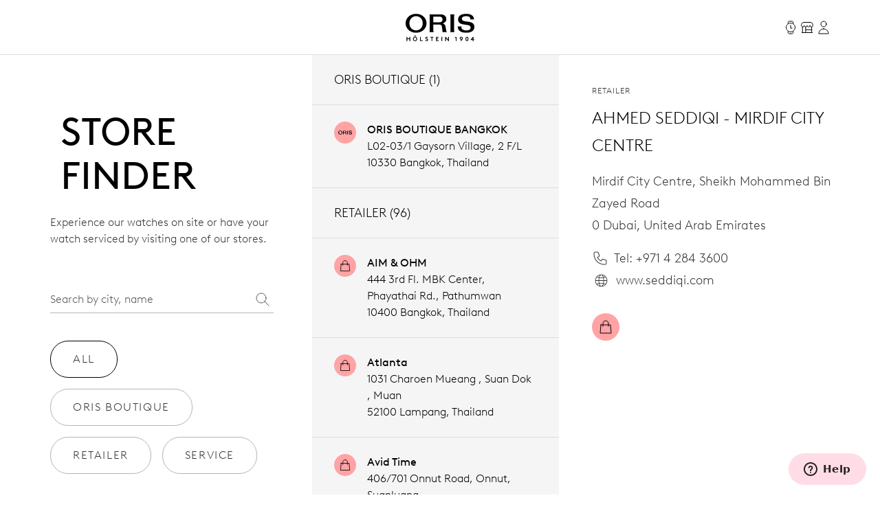

--- FILE ---
content_type: text/html;charset=utf-8
request_url: https://www.oris.ch/en-TH/storefinder/6032-ahmed-seddiqi-sons-mirdif-city-centre
body_size: 249955
content:
<!DOCTYPE html><html  lang="en"><head><meta charset="utf-8">
<meta name="viewport" content="width=device-width, initial-scale=1">
<script type="importmap">{"imports":{"#entry":"/_nuxt/BUPafori.js"}}</script>
<title>Ahmed Seddiqi - Mirdif City Centre | Oris</title>
<script async src="https://static.zdassets.com/ekr/snippet.js?key=d8457cff-ca13-439e-b314-04c5d3c02019" id="ze-snippet" onload="this.dataset.onloadfired = true"></script>
<style>.ck-content h1{font-size:18px}.button,.ck-content h1{line-height:24px}.button{align-items:center;border-radius:9999px;border-width:1px;display:inline-flex;gap:6px;justify-content:center;white-space:nowrap;--tw-border-opacity:1;border-color:rgb(181 181 181/var(--tw-border-opacity,1));--tw-bg-opacity:1;background-color:rgb(255 255 255/var(--tw-bg-opacity,1));color:#343434;font-size:16px;padding:10px 32px}.button:hover{--tw-border-opacity:1;border-color:rgb(0 0 0/var(--tw-border-opacity,1));color:#000}.button{letter-spacing:.1em;line-height:2;text-transform:uppercase;-webkit-user-select:none;user-select:none}.button.is-disabled,.button:disabled{color:#b5b5b5;--tw-border-opacity:1;border-color:rgb(181 181 181/var(--tw-border-opacity,1))}.button.is-loading{background-image:url(/icons/loader-black.svg);background-position:50%;background-repeat:no-repeat;color:#0000!important;pointer-events:none}.button.is-primary{--tw-bg-opacity:1;background-color:rgb(52 52 52/var(--tw-bg-opacity,1))}.button.is-primary:hover{--tw-bg-opacity:1;background-color:rgb(0 0 0/var(--tw-bg-opacity,1))}.button.is-primary:disabled{--tw-bg-opacity:1;background-color:rgb(181 181 181/var(--tw-bg-opacity,1))}.button.is-primary,.button.is-primary:disabled{color:#fff}.button.is-primary{--tw-border-opacity:1;border-color:rgb(52 52 52/var(--tw-border-opacity,1))}.button.is-primary:hover{--tw-border-opacity:1;border-color:rgb(0 0 0/var(--tw-border-opacity,1))}.button.is-primary:disabled{--tw-border-opacity:1;border-color:rgb(181 181 181/var(--tw-border-opacity,1))}.button.is-primary.is-loading{background-image:url(/icons/loader-white.svg)}.button.is-dark{--tw-bg-opacity:1;background-color:rgb(0 0 0/var(--tw-bg-opacity,1));color:#ddd}.button.is-dark:hover{color:#fff}.button.is-dark:disabled{color:gray}.button.is-dark{--tw-border-opacity:1;border-color:rgb(128 128 128/var(--tw-border-opacity,1))}.button.is-dark:hover{--tw-border-opacity:1;border-color:rgb(221 221 221/var(--tw-border-opacity,1))}.button.is-dark:disabled{--tw-border-opacity:1;border-color:rgb(128 128 128/var(--tw-border-opacity,1))}.button.is-small{font-size:14px;line-height:20px;padding:6px 24px}.button svg{fill:currentColor;height:24px;width:24px}*,:after,:before{--tw-border-spacing-x:0;--tw-border-spacing-y:0;--tw-translate-x:0;--tw-translate-y:0;--tw-rotate:0;--tw-skew-x:0;--tw-skew-y:0;--tw-scale-x:1;--tw-scale-y:1;--tw-pan-x: ;--tw-pan-y: ;--tw-pinch-zoom: ;--tw-scroll-snap-strictness:proximity;--tw-gradient-from-position: ;--tw-gradient-via-position: ;--tw-gradient-to-position: ;--tw-ordinal: ;--tw-slashed-zero: ;--tw-numeric-figure: ;--tw-numeric-spacing: ;--tw-numeric-fraction: ;--tw-ring-inset: ;--tw-ring-offset-width:0px;--tw-ring-offset-color:#fff;--tw-ring-color:#3b82f680;--tw-ring-offset-shadow:0 0 #0000;--tw-ring-shadow:0 0 #0000;--tw-shadow:0 0 #0000;--tw-shadow-colored:0 0 #0000;--tw-blur: ;--tw-brightness: ;--tw-contrast: ;--tw-grayscale: ;--tw-hue-rotate: ;--tw-invert: ;--tw-saturate: ;--tw-sepia: ;--tw-drop-shadow: ;--tw-backdrop-blur: ;--tw-backdrop-brightness: ;--tw-backdrop-contrast: ;--tw-backdrop-grayscale: ;--tw-backdrop-hue-rotate: ;--tw-backdrop-invert: ;--tw-backdrop-opacity: ;--tw-backdrop-saturate: ;--tw-backdrop-sepia: ;--tw-contain-size: ;--tw-contain-layout: ;--tw-contain-paint: ;--tw-contain-style: }::backdrop{--tw-border-spacing-x:0;--tw-border-spacing-y:0;--tw-translate-x:0;--tw-translate-y:0;--tw-rotate:0;--tw-skew-x:0;--tw-skew-y:0;--tw-scale-x:1;--tw-scale-y:1;--tw-pan-x: ;--tw-pan-y: ;--tw-pinch-zoom: ;--tw-scroll-snap-strictness:proximity;--tw-gradient-from-position: ;--tw-gradient-via-position: ;--tw-gradient-to-position: ;--tw-ordinal: ;--tw-slashed-zero: ;--tw-numeric-figure: ;--tw-numeric-spacing: ;--tw-numeric-fraction: ;--tw-ring-inset: ;--tw-ring-offset-width:0px;--tw-ring-offset-color:#fff;--tw-ring-color:#3b82f680;--tw-ring-offset-shadow:0 0 #0000;--tw-ring-shadow:0 0 #0000;--tw-shadow:0 0 #0000;--tw-shadow-colored:0 0 #0000;--tw-blur: ;--tw-brightness: ;--tw-contrast: ;--tw-grayscale: ;--tw-hue-rotate: ;--tw-invert: ;--tw-saturate: ;--tw-sepia: ;--tw-drop-shadow: ;--tw-backdrop-blur: ;--tw-backdrop-brightness: ;--tw-backdrop-contrast: ;--tw-backdrop-grayscale: ;--tw-backdrop-hue-rotate: ;--tw-backdrop-invert: ;--tw-backdrop-opacity: ;--tw-backdrop-saturate: ;--tw-backdrop-sepia: ;--tw-contain-size: ;--tw-contain-layout: ;--tw-contain-paint: ;--tw-contain-style: }/*! tailwindcss v3.4.18 | MIT License | https://tailwindcss.com*/*,:after,:before{border:0 solid;box-sizing:border-box}:after,:before{--tw-content:""}:host,html{line-height:1.5;-webkit-text-size-adjust:100%;font-family:var(--font-family-sans);font-feature-settings:normal;font-variation-settings:normal;-moz-tab-size:4;tab-size:4;-webkit-tap-highlight-color:transparent}body{line-height:inherit;margin:0}hr{border-top-width:1px;color:inherit;height:0}abbr:where([title]){-webkit-text-decoration:underline dotted;text-decoration:underline dotted}h1,h2,h3,h4,h5,h6{font-size:inherit;font-weight:inherit}a{color:inherit;text-decoration:inherit}b,strong{font-weight:bolder}code,kbd,pre,samp{font-family:ui-monospace,SFMono-Regular,Menlo,Monaco,Consolas,Liberation Mono,Courier New,monospace;font-feature-settings:normal;font-size:1em;font-variation-settings:normal}small{font-size:80%}sub,sup{font-size:75%;line-height:0;position:relative;vertical-align:initial}sub{bottom:-.25em}sup{top:-.5em}table{border-collapse:collapse;border-color:inherit;text-indent:0}button,input,optgroup,select,textarea{color:inherit;font-family:inherit;font-feature-settings:inherit;font-size:100%;font-variation-settings:inherit;font-weight:inherit;letter-spacing:inherit;line-height:inherit;margin:0;padding:0}button,select{text-transform:none}button,input:where([type=button]),input:where([type=reset]),input:where([type=submit]){-webkit-appearance:button;background-color:initial;background-image:none}:-moz-focusring{outline:auto}:-moz-ui-invalid{box-shadow:none}progress{vertical-align:initial}::-webkit-inner-spin-button,::-webkit-outer-spin-button{height:auto}[type=search]{-webkit-appearance:textfield;outline-offset:-2px}::-webkit-search-decoration{-webkit-appearance:none}::-webkit-file-upload-button{-webkit-appearance:button;font:inherit}summary{display:list-item}blockquote,dd,dl,figure,h1,h2,h3,h4,h5,h6,hr,p,pre{margin:0}fieldset{margin:0}fieldset,legend{padding:0}menu,ol,ul{list-style:none;margin:0;padding:0}dialog{padding:0}textarea{resize:vertical}input::placeholder,textarea::placeholder{color:#9ca3af;opacity:1}[role=button],button{cursor:pointer}:disabled{cursor:default}audio,canvas,embed,iframe,img,object,svg,video{display:block;vertical-align:middle}img,video{height:auto;max-width:100%}[hidden]:where(:not([hidden=until-found])){display:none}.typo-display{font-size:56px;line-height:64px}@media(min-width:768px){.typo-display{font-size:clamp(56px,-93.3333px + 19.4444vw,140px);line-height:clamp(64px,-56.8889px + 15.7407vw,132px)}}@media(min-width:1200px){.typo-display{font-size:140px;line-height:132px}}.typo-headline-1{font-size:48px;line-height:64px}@media(min-width:768px){.typo-headline-1{font-size:clamp(48px,5.3333px + 5.5556vw,72px);line-height:clamp(64px,35.5556px + 3.7037vw,80px)}}@media(min-width:1200px){.typo-headline-1{font-size:72px;line-height:80px}}.typo-headline-2{font-size:40px;line-height:48px}@media(min-width:768px){.typo-headline-2{font-size:clamp(40px,11.5556px + 3.7037vw,56px);line-height:clamp(48px,19.5556px + 3.7037vw,64px)}}@media(min-width:1200px){.typo-headline-2{font-size:56px;line-height:64px}}.typo-headline-4{font-size:24px;line-height:32px}@media(min-width:768px){.typo-headline-4{font-size:clamp(24px,-4.4444px + 3.7037vw,40px);line-height:clamp(32px,3.5556px + 3.7037vw,48px)}}@media(min-width:1200px){.typo-headline-4{font-size:40px;line-height:48px}}.typo-headline-5{font-size:24px;line-height:32px}@media(min-width:768px){.typo-headline-5{font-size:clamp(24px,9.7778px + 1.8519vw,32px);line-height:clamp(32px,17.7778px + 1.8519vw,40px)}}@media(min-width:1200px){.typo-headline-5{font-size:32px;line-height:40px}}.typo-lead{font-size:18px;line-height:24px}@media(min-width:768px){.typo-lead{font-size:clamp(18px,7.3333px + 1.3889vw,24px);line-height:clamp(24px,9.7778px + 1.8519vw,32px)}}@media(min-width:1200px){.typo-lead{font-size:24px;line-height:40px}}.typo-title-1{font-size:20px;line-height:32px}@media(min-width:768px){.typo-title-1{font-size:clamp(20px,12.8889px + .9259vw,24px);line-height:clamp(32px,32px + 0vw,32px)}}@media(min-width:1200px){.typo-title-1{font-size:24px;line-height:32px}}.typo-title-2{font-size:18px;line-height:24px}.typo-overline-large{font-size:16px;line-height:24px}.typo-body-1{font-size:18px;line-height:32px}.typo-body-2{font-size:16px;line-height:24px}.\!container,.container{margin-left:auto;margin-right:auto}.link-button{color:#343434;text-decoration-color:#b5b5b5;text-decoration-line:underline;text-decoration-thickness:1px;text-transform:uppercase;text-underline-offset:8px}.group:hover .link-button,.link-button:hover{color:#000}.group:hover .link-button,.link-button:hover{text-decoration-color:#ffa3a5}.pointer-events-none{pointer-events:none}.\!pointer-events-auto{pointer-events:auto!important}.pointer-events-auto{pointer-events:auto}.visible{visibility:visible}.static{position:static}.fixed{position:fixed}.\!absolute{position:absolute!important}.absolute{position:absolute}.relative{position:relative}.sticky{position:sticky}.inset-0{inset:0}.inset-y-0{bottom:0;top:0}.-right-12{right:-12px}.-top-12{top:-12px}.-top-8{top:-8px}.bottom-0{bottom:0}.bottom-10{bottom:10px}.bottom-12{bottom:12px}.bottom-\[22px\]{bottom:22px}.bottom-\[4\%\]{bottom:4%}.bottom-\[53px\]{bottom:53px}.bottom-full{bottom:100%}.left-0{left:0}.left-1\/2{left:50%}.left-\[9\%\]{left:9%}.right-0{right:0}.right-12{right:12px}.right-32{right:32px}.right-8{right:8px}.top-0{top:0}.top-32{top:32px}.top-72{top:72px}.top-8{top:8px}.top-\[39px\]{top:39px}.top-full{top:100%}.isolate{isolation:isolate}.-z-10{z-index:-10}.z-0{z-index:0}.z-10{z-index:10}.z-20{z-index:20}.z-50{z-index:50}.z-\[100\]{z-index:100}.z-\[999999999999\]{z-index:999999999999}.z-\[9999999999\]{z-index:9999999999}.z-\[9999999\]{z-index:9999999}.z-admin-bar{z-index:1000003}.z-cart-flyin{z-index:1000007}.z-cart-flyin-background{z-index:1000006}.z-navbar{z-index:1000001}.z-navbar-overlay{z-index:999999}.z-page-modal{z-index:1000008}.z-zendesk-chat-bot{z-index:1000005}.\!order-1{order:1!important}.order-1{order:1}.order-2{order:2}.order-3{order:3}.order-last{order:9999}.col-span-1{grid-column:span 1/span 1}.col-span-11{grid-column:span 11/span 11}.col-span-12{grid-column:span 12/span 12}.col-span-2{grid-column:span 2/span 2}.col-span-3{grid-column:span 3/span 3}.col-span-4{grid-column:span 4/span 4}.col-span-5{grid-column:span 5/span 5}.col-span-6{grid-column:span 6/span 6}.col-span-full{grid-column:1/-1}.\!col-start-2{grid-column-start:2!important}.col-start-1{grid-column-start:1}.col-start-10{grid-column-start:10}.col-start-2{grid-column-start:2}.col-start-3{grid-column-start:3}.col-start-6{grid-column-start:6}.col-start-8{grid-column-start:8}.col-start-auto{grid-column-start:auto}.col-end-5{grid-column-end:5}.col-end-7{grid-column-end:7}.col-end-\[-1\]{grid-column-end:-1}.col-end-\[-2\]{grid-column-end:-2}.row-span-2{grid-row:span 2/span 2}.row-start-1{grid-row-start:1}.row-start-2{grid-row-start:2}.row-start-3{grid-row-start:3}.float-right{float:right}.m-0{margin:0}.m-16{margin:16px}.m-32{margin:32px}.m-auto{margin:auto}.mx-16{margin-left:16px;margin-right:16px}.mx-72{margin-left:72px;margin-right:72px}.mx-\[17px\]{margin-left:17px;margin-right:17px}.mx-auto{margin-left:auto;margin-right:auto}.my-112{margin-bottom:112px;margin-top:112px}.my-12{margin-bottom:12px;margin-top:12px}.my-16{margin-bottom:16px;margin-top:16px}.my-24{margin-bottom:24px;margin-top:24px}.my-32{margin-bottom:32px;margin-top:32px}.my-40{margin-bottom:40px;margin-top:40px}.my-48{margin-bottom:48px;margin-top:48px}.my-64{margin-bottom:64px;margin-top:64px}.my-80{margin-bottom:80px;margin-top:80px}.my-\[14px\]{margin-bottom:14px;margin-top:14px}.\!mb-\[90px\]{margin-bottom:90px!important}.-ml-10{margin-left:-10px}.-mr-8{margin-right:-8px}.-mt-2{margin-top:-2px}.mb-0{margin-bottom:0}.mb-10{margin-bottom:10px}.mb-16{margin-bottom:16px}.mb-2{margin-bottom:2px}.mb-24{margin-bottom:24px}.mb-28{margin-bottom:28px}.mb-30{margin-bottom:30px}.mb-32{margin-bottom:32px}.mb-36{margin-bottom:36px}.mb-4{margin-bottom:4px}.mb-40{margin-bottom:40px}.mb-48{margin-bottom:48px}.mb-56{margin-bottom:56px}.mb-6{margin-bottom:6px}.mb-64{margin-bottom:64px}.mb-72{margin-bottom:72px}.mb-8{margin-bottom:8px}.mb-\[115px\]{margin-bottom:115px}.mb-\[11px\]{margin-bottom:11px}.mb-\[12\.5\%\]{margin-bottom:12.5%}.mb-\[163px\]{margin-bottom:163px}.mb-\[167px\]{margin-bottom:167px}.mb-\[20px\]{margin-bottom:20px}.mb-\[38px\]{margin-bottom:38px}.mb-\[45px\]{margin-bottom:45px}.mb-\[52px\]{margin-bottom:52px}.mb-\[5px\]{margin-bottom:5px}.mb-\[65px\]{margin-bottom:65px}.mb-\[75px\]{margin-bottom:75px}.mb-\[82px\]{margin-bottom:82px}.mb-\[83px\]{margin-bottom:83px}.mb-\[9px\]{margin-bottom:9px}.ml-10{margin-left:10px}.ml-12{margin-left:12px}.ml-16{margin-left:16px}.ml-4{margin-left:4px}.ml-6{margin-left:6px}.ml-\[20px\]{margin-left:20px}.ml-auto{margin-left:auto}.mr-10{margin-right:10px}.mr-12{margin-right:12px}.mr-16{margin-right:16px}.mr-6{margin-right:6px}.mr-8{margin-right:8px}.mr-auto{margin-right:auto}.mt-10{margin-top:10px}.mt-112{margin-top:112px}.mt-16{margin-top:16px}.mt-2{margin-top:2px}.mt-24{margin-top:24px}.mt-28{margin-top:28px}.mt-30{margin-top:30px}.mt-32{margin-top:32px}.mt-36{margin-top:36px}.mt-4{margin-top:4px}.mt-40{margin-top:40px}.mt-48{margin-top:48px}.mt-56{margin-top:56px}.mt-6{margin-top:6px}.mt-64{margin-top:64px}.mt-8{margin-top:8px}.mt-80{margin-top:80px}.mt-\[--paragraph-gap-desktop\]{margin-top:var(--paragraph-gap-desktop)}.mt-\[131px\]{margin-top:131px}.mt-\[135px\]{margin-top:135px}.mt-\[20px\]{margin-top:20px}.mt-\[210px\]{margin-top:210px}.mt-\[22px\]{margin-top:22px}.mt-\[27px\]{margin-top:27px}.mt-\[31px\]{margin-top:31px}.mt-\[33px\]{margin-top:33px}.mt-\[34px\]{margin-top:34px}.mt-\[42px\]{margin-top:42px}.mt-\[45px\]{margin-top:45px}.mt-\[7px\]{margin-top:7px}.mt-\[9px\]{margin-top:9px}.mt-auto{margin-top:auto}.line-clamp-1{-webkit-line-clamp:1}.line-clamp-1,.line-clamp-2{display:-webkit-box;overflow:hidden;-webkit-box-orient:vertical}.line-clamp-2{-webkit-line-clamp:2}.block{display:block}.inline-block{display:inline-block}.inline{display:inline}.flex{display:flex}.inline-flex{display:inline-flex}.grid{display:grid}.hidden{display:none}.aspect-\[175\/115\]{aspect-ratio:175/115}.aspect-\[2\/3\]{aspect-ratio:2/3}.aspect-\[3\/4\]{aspect-ratio:3/4}.aspect-\[4\/3\]{aspect-ratio:4/3}.aspect-\[4\/5\]{aspect-ratio:4/5}.aspect-\[9\/16\]{aspect-ratio:9/16}.aspect-square{aspect-ratio:1/1}.aspect-video{aspect-ratio:16/9}.size-24{height:24px;width:24px}.\!h-auto{height:auto!important}.h-0{height:0}.h-1{height:1px}.h-10{height:10px}.h-2{height:2px}.h-24{height:24px}.h-30{height:30px}.h-32{height:32px}.h-40{height:40px}.h-64{height:64px}.h-72{height:72px}.h-80{height:80px}.h-\[1\.5em\]{height:1.5em}.h-\[116px\]{height:116px}.h-\[18px\]{height:18px}.h-\[1em\]{height:1em}.h-\[20px\]{height:20px}.h-\[22px\]{height:22px}.h-\[27px\]{height:27px}.h-\[288px\]{height:288px}.h-\[330px\]{height:330px}.h-\[34px\]{height:34px}.h-\[402px\]{height:402px}.h-\[48px\]{height:48px}.h-\[50vh\]{height:50vh}.h-\[520px\]{height:520px}.h-\[600px\]{height:600px}.h-\[66\%\]{height:66%}.h-\[81cqw\]{height:81cqw}.h-\[calc\(100dvh-72px\)\]{height:calc(100dvh - 72px)}.h-\[calc\(100svh-104px\)\]{height:calc(100svh - 104px)}.h-auto{height:auto}.h-dvh{height:100dvh}.h-fit{height:-moz-fit-content;height:fit-content}.h-full{height:100%}.h-min{height:min-content}.h-screen{height:100vh}.h-svh{height:100svh}.max-h-72{max-height:72px}.max-h-\[159px\]{max-height:159px}.max-h-\[360px\]{max-height:360px}.max-h-\[760px\]{max-height:760px}.max-h-\[80\%\]{max-height:80%}.max-h-\[90\%\]{max-height:90%}.max-h-\[calc\(80vh-60px\)\]{max-height:calc(80vh - 60px)}.max-h-full{max-height:100%}.max-h-svh{max-height:100svh}.min-h-0{min-height:0}.min-h-112{min-height:112px}.min-h-48{min-height:48px}.min-h-64{min-height:64px}.min-h-\[105px\]{min-height:105px}.min-h-\[44px\]{min-height:44px}.min-h-\[500px\]{min-height:500px}.min-h-\[60vh\]{min-height:60vh}.min-h-\[calc\(2\.5\*64px\)\]{min-height:160px}.min-h-screen{min-height:100vh}.\!w-full{width:100%!important}.w-0{width:0}.w-1\/4{width:25%}.w-112{width:112px}.w-24{width:24px}.w-28{width:28px}.w-30{width:30px}.w-32{width:32px}.w-4\/5{width:80%}.w-40{width:40px}.w-5\/12{width:41.666667%}.w-64{width:64px}.w-80{width:80px}.w-\[1\.5em\]{width:1.5em}.w-\[100px\]{width:100px}.w-\[159px\]{width:159px}.w-\[180px\]{width:180px}.w-\[18px\]{width:18px}.w-\[195px\]{width:195px}.w-\[1em\]{width:1em}.w-\[20px\]{width:20px}.w-\[22px\]{width:22px}.w-\[240px\]{width:240px}.w-\[255px\]{width:255px}.w-\[26px\]{width:26px}.w-\[27px\]{width:27px}.w-\[289px\]{width:289px}.w-\[45px\]{width:45px}.w-\[47px\]{width:47px}.w-\[55px\]{width:55px}.w-\[63cqw\]{width:63cqw}.w-auto{width:auto}.w-fit{width:-moz-fit-content;width:fit-content}.w-full{width:100%}.w-screen{width:100vw}.min-w-\[122px\]{min-width:122px}.min-w-\[170px\]{min-width:170px}.min-w-\[415px\]{min-width:415px}.min-w-fit{min-width:-moz-fit-content;min-width:fit-content}.min-w-full{min-width:100%}.max-w-\[1036px\]{max-width:1036px}.max-w-\[1600px\]{max-width:1600px}.max-w-\[1950px\]{max-width:1950px}.max-w-\[210px\]{max-width:210px}.max-w-\[2500px\]{max-width:2500px}.max-w-\[320px\]{max-width:320px}.max-w-\[391px\]{max-width:391px}.max-w-\[40\%\]{max-width:40%}.max-w-\[700px\]{max-width:700px}.max-w-\[994px\]{max-width:994px}.max-w-full{max-width:100%}.max-w-lg{max-width:32rem}.max-w-md{max-width:28rem}.max-w-screen-xxl{max-width:1440px}.max-w-screen-xxxl{max-width:2496px}.\!flex-\[2\]{flex:2!important}.flex-1{flex:1 1 0%}.flex-none{flex:none}.shrink{flex-shrink:1}.shrink-0{flex-shrink:0}.grow{flex-grow:1}.grow-0{flex-grow:0}.origin-left{transform-origin:left}.-translate-x-1\/2{--tw-translate-x:-50%}.-translate-x-1\/2,.-translate-x-56{transform:translate(var(--tw-translate-x),var(--tw-translate-y)) rotate(var(--tw-rotate)) skew(var(--tw-skew-x)) skewY(var(--tw-skew-y)) scaleX(var(--tw-scale-x)) scaleY(var(--tw-scale-y))}.-translate-x-56{--tw-translate-x:-56px}.-translate-y-2{--tw-translate-y:-2px}.-translate-y-2,.-translate-y-4{transform:translate(var(--tw-translate-x),var(--tw-translate-y)) rotate(var(--tw-rotate)) skew(var(--tw-skew-x)) skewY(var(--tw-skew-y)) scaleX(var(--tw-scale-x)) scaleY(var(--tw-scale-y))}.-translate-y-4{--tw-translate-y:-4px}.-translate-y-56{--tw-translate-y:-56px}.-translate-y-56,.-translate-y-full{transform:translate(var(--tw-translate-x),var(--tw-translate-y)) rotate(var(--tw-rotate)) skew(var(--tw-skew-x)) skewY(var(--tw-skew-y)) scaleX(var(--tw-scale-x)) scaleY(var(--tw-scale-y))}.-translate-y-full{--tw-translate-y:-100%}.translate-x-0{--tw-translate-x:0px}.translate-x-0,.translate-x-56{transform:translate(var(--tw-translate-x),var(--tw-translate-y)) rotate(var(--tw-rotate)) skew(var(--tw-skew-x)) skewY(var(--tw-skew-y)) scaleX(var(--tw-scale-x)) scaleY(var(--tw-scale-y))}.translate-x-56{--tw-translate-x:56px}.translate-x-\[-200px\]{--tw-translate-x:-200px}.rotate-45,.translate-x-\[-200px\]{transform:translate(var(--tw-translate-x),var(--tw-translate-y)) rotate(var(--tw-rotate)) skew(var(--tw-skew-x)) skewY(var(--tw-skew-y)) scaleX(var(--tw-scale-x)) scaleY(var(--tw-scale-y))}.rotate-45{--tw-rotate:45deg}.scale-110{--tw-scale-x:1.1;--tw-scale-y:1.1}.scale-110,.scale-150{transform:translate(var(--tw-translate-x),var(--tw-translate-y)) rotate(var(--tw-rotate)) skew(var(--tw-skew-x)) skewY(var(--tw-skew-y)) scaleX(var(--tw-scale-x)) scaleY(var(--tw-scale-y))}.scale-150{--tw-scale-x:1.5;--tw-scale-y:1.5}.scale-75{--tw-scale-x:.75;--tw-scale-y:.75}.scale-75,.scale-x-0{transform:translate(var(--tw-translate-x),var(--tw-translate-y)) rotate(var(--tw-rotate)) skew(var(--tw-skew-x)) skewY(var(--tw-skew-y)) scaleX(var(--tw-scale-x)) scaleY(var(--tw-scale-y))}.scale-x-0{--tw-scale-x:0}.scale-x-100{--tw-scale-x:1}.scale-x-100,.transform{transform:translate(var(--tw-translate-x),var(--tw-translate-y)) rotate(var(--tw-rotate)) skew(var(--tw-skew-x)) skewY(var(--tw-skew-y)) scaleX(var(--tw-scale-x)) scaleY(var(--tw-scale-y))}@keyframes spin{to{transform:rotate(1turn)}}.animate-spin{animation:spin 1s linear infinite}.cursor-default{cursor:default}.cursor-not-allowed{cursor:not-allowed}.cursor-pointer{cursor:pointer}.select-none{-webkit-user-select:none;user-select:none}.resize{resize:both}.list-none{list-style-type:none}.appearance-none{-webkit-appearance:none;appearance:none}.grid-cols-1{grid-template-columns:repeat(1,minmax(0,1fr))}.grid-cols-12{grid-template-columns:repeat(12,minmax(0,1fr))}.grid-cols-2{grid-template-columns:repeat(2,minmax(0,1fr))}.grid-cols-4{grid-template-columns:repeat(4,minmax(0,1fr))}.grid-cols-\[max-content\,1fr\]{grid-template-columns:max-content 1fr}.grid-cols-\[repeat\(4\,auto\)\]{grid-template-columns:repeat(4,auto)}.grid-rows-1{grid-template-rows:repeat(1,minmax(0,1fr))}.flex-row{flex-direction:row}.flex-col{flex-direction:column}.flex-wrap{flex-wrap:wrap}.items-start{align-items:flex-start}.items-end{align-items:flex-end}.items-center{align-items:center}.items-baseline{align-items:baseline}.items-stretch{align-items:stretch}.justify-start{justify-content:flex-start}.justify-end{justify-content:flex-end}.justify-center{justify-content:center}.justify-between{justify-content:space-between}.gap-10{gap:10px}.gap-12{gap:12px}.gap-16{gap:16px}.gap-24{gap:24px}.gap-32{gap:32px}.gap-36{gap:36px}.gap-4{gap:4px}.gap-56{gap:56px}.gap-64{gap:64px}.gap-8{gap:8px}.gap-\[13px\]{gap:13px}.gap-\[15px\]{gap:15px}.gap-\[min\(6cqw\,32px\)\]{gap:min(6cqw,32px)}.gap-x-16{-moz-column-gap:16px;column-gap:16px}.gap-x-8{-moz-column-gap:8px;column-gap:8px}.gap-y-24{row-gap:24px}.gap-y-40{row-gap:40px}.self-start{align-self:flex-start}.self-end{align-self:flex-end}.self-center{align-self:center}.self-stretch{align-self:stretch}.overflow-auto{overflow:auto}.overflow-hidden{overflow:hidden}.\!overflow-visible{overflow:visible!important}.overflow-visible{overflow:visible}.overflow-scroll{overflow:scroll}.overflow-y-auto{overflow-y:auto}.overflow-x-hidden{overflow-x:hidden}.overflow-x-clip{overflow-x:clip}.overflow-y-visible{overflow-y:visible}.overflow-x-scroll{overflow-x:scroll}.overflow-y-scroll{overflow-y:scroll}.overflow-ellipsis,.text-ellipsis{text-overflow:ellipsis}.hyphens-auto{-webkit-hyphens:auto;hyphens:auto}.whitespace-nowrap{white-space:nowrap}.whitespace-pre-wrap{white-space:pre-wrap}.text-nowrap{text-wrap:nowrap}.text-balance{text-wrap:balance}.break-normal{overflow-wrap:normal;word-break:normal}.rounded{border-radius:.25rem}.rounded-\[10px\]{border-radius:10px}.rounded-\[20px\]{border-radius:20px}.rounded-\[2px\]{border-radius:2px}.rounded-full{border-radius:9999px}.rounded-lg{border-radius:.5rem}.rounded-md{border-radius:.375rem}.rounded-sm{border-radius:.125rem}.border{border-width:1px}.border-0{border-width:0}.border-b{border-bottom-width:1px}.border-r{border-right-width:1px}.border-t{border-top-width:1px}.\!border-\[\#BF342D\]{--tw-border-opacity:1!important;border-color:rgb(191 52 45/var(--tw-border-opacity,1))!important}.border-\[\#BF342D\]{--tw-border-opacity:1;border-color:rgb(191 52 45/var(--tw-border-opacity,1))}.border-black{--tw-border-opacity:1;border-color:rgb(0 0 0/var(--tw-border-opacity,1))}.border-grey-dark-01{--tw-border-opacity:1;border-color:rgb(52 52 52/var(--tw-border-opacity,1))}.border-grey-light-01{--tw-border-opacity:1;border-color:rgb(221 221 221/var(--tw-border-opacity,1))}.border-grey-mid{--tw-border-opacity:1;border-color:rgb(181 181 181/var(--tw-border-opacity,1))}.border-pink{--tw-border-opacity:1;border-color:rgb(255 163 165/var(--tw-border-opacity,1))}.\!border-b-\[\#BF342D\]{--tw-border-opacity:1!important;border-bottom-color:rgb(191 52 45/var(--tw-border-opacity,1))!important}.border-b-\[\#BF342D\]{--tw-border-opacity:1;border-bottom-color:rgb(191 52 45/var(--tw-border-opacity,1))}.border-b-grey-light-01{--tw-border-opacity:1;border-bottom-color:rgb(221 221 221/var(--tw-border-opacity,1))}.border-b-grey-mid{--tw-border-opacity:1;border-bottom-color:rgb(181 181 181/var(--tw-border-opacity,1))}.border-b-transparent{border-bottom-color:#0000}.border-t-grey-light-01{--tw-border-opacity:1;border-top-color:rgb(221 221 221/var(--tw-border-opacity,1))}.\!bg-black{--tw-bg-opacity:1!important;background-color:rgb(0 0 0/var(--tw-bg-opacity,1))!important}.bg-\[\#F6F6F5\]{--tw-bg-opacity:1;background-color:rgb(246 246 245/var(--tw-bg-opacity,1))}.bg-\[\#fbfbfb\]{--tw-bg-opacity:1;background-color:rgb(251 251 251/var(--tw-bg-opacity,1))}.bg-\[blue\]{--tw-bg-opacity:1;background-color:rgb(0 0 255/var(--tw-bg-opacity,1))}.bg-\[yel\]{background-color:yel}.bg-black{--tw-bg-opacity:1;background-color:rgb(0 0 0/var(--tw-bg-opacity,1))}.bg-black\/30{background-color:#0000004d}.bg-green{background-color:rgb(0 110 75/var(--tw-bg-opacity,1))}.bg-green,.bg-green-dark{--tw-bg-opacity:1}.bg-green-dark{background-color:rgb(2 93 64/var(--tw-bg-opacity,1))}.bg-grey-dark-01{--tw-bg-opacity:1;background-color:rgb(52 52 52/var(--tw-bg-opacity,1))}.bg-grey-dark-02{--tw-bg-opacity:1;background-color:rgb(86 86 86/var(--tw-bg-opacity,1))}.bg-grey-dark-03{--tw-bg-opacity:1;background-color:rgb(128 128 128/var(--tw-bg-opacity,1))}.bg-grey-light-01{--tw-bg-opacity:1;background-color:rgb(221 221 221/var(--tw-bg-opacity,1))}.bg-grey-light-02{--tw-bg-opacity:1;background-color:rgb(239 239 239/var(--tw-bg-opacity,1))}.bg-grey-light-03{--tw-bg-opacity:1;background-color:rgb(246 245 245/var(--tw-bg-opacity,1))}.bg-grey-mid{background-color:rgb(181 181 181/var(--tw-bg-opacity,1))}.bg-grey-mid,.bg-pink{--tw-bg-opacity:1}.bg-pink{background-color:rgb(255 163 165/var(--tw-bg-opacity,1))}.bg-pink-light{background-color:rgb(255 220 230/var(--tw-bg-opacity,1))}.bg-pink-light,.bg-red{--tw-bg-opacity:1}.bg-red{background-color:rgb(220 0 70/var(--tw-bg-opacity,1))}.bg-red\/25{background-color:#dc004640}.bg-transparent{background-color:initial}.bg-white{--tw-bg-opacity:1;background-color:rgb(255 255 255/var(--tw-bg-opacity,1))}.bg-white\/50{background-color:#ffffff80}.bg-white\/90{background-color:#ffffffe6}.bg-gradient-to-b{background-image:linear-gradient(to bottom,var(--tw-gradient-stops))}.from-grey-light-01{--tw-gradient-from:#ddd var(--tw-gradient-from-position);--tw-gradient-to:#ddd0 var(--tw-gradient-to-position);--tw-gradient-stops:var(--tw-gradient-from),var(--tw-gradient-to)}.from-transparent{--tw-gradient-from:#0000 var(--tw-gradient-from-position);--tw-gradient-to:#0000 var(--tw-gradient-to-position);--tw-gradient-stops:var(--tw-gradient-from),var(--tw-gradient-to)}.to-grey-dark-01{--tw-gradient-to:#343434 var(--tw-gradient-to-position)}.to-grey-dark-02{--tw-gradient-to:#565656 var(--tw-gradient-to-position)}.bg-\[length\:100\%_100\%\]{background-size:100% 100%}.bg-contain{background-size:contain}.bg-repeat-x{background-repeat:repeat-x}.fill-grey-dark-02{fill:#565656}.stroke-\[\.7\]{stroke-width:.7}.object-contain{object-fit:contain}.object-cover{object-fit:cover}.object-scale-down{object-fit:scale-down}.\!p-0{padding:0!important}.p-10{padding:10px}.p-12{padding:12px}.p-16{padding:16px}.p-2{padding:2px}.p-24{padding:24px}.p-32{padding:32px}.p-4{padding:4px}.p-6{padding:6px}.p-8{padding:8px}.p-\[8\%\]{padding:8%}.px-0{padding-left:0;padding-right:0}.px-1{padding-left:1px;padding-right:1px}.px-10{padding-left:10px;padding-right:10px}.px-16{padding-left:16px;padding-right:16px}.px-24{padding-left:24px;padding-right:24px}.px-28{padding-left:28px;padding-right:28px}.px-30{padding-left:30px;padding-right:30px}.px-32{padding-left:32px;padding-right:32px}.px-36{padding-left:36px;padding-right:36px}.px-4{padding-left:4px;padding-right:4px}.px-6{padding-left:6px;padding-right:6px}.px-64{padding-left:64px;padding-right:64px}.px-8{padding-left:8px;padding-right:8px}.px-\[1\.33em\]{padding-left:1.33em;padding-right:1.33em}.px-\[13px\]{padding-left:13px;padding-right:13px}.px-\[15px\]{padding-left:15px;padding-right:15px}.px-\[22px\]{padding-left:22px;padding-right:22px}.py-10{padding-bottom:10px;padding-top:10px}.py-16{padding-bottom:16px;padding-top:16px}.py-24{padding-bottom:24px;padding-top:24px}.py-32{padding-bottom:32px;padding-top:32px}.py-4{padding-bottom:4px;padding-top:4px}.py-40{padding-bottom:40px;padding-top:40px}.py-56{padding-bottom:56px;padding-top:56px}.py-6{padding-bottom:6px;padding-top:6px}.py-\[0\.83em\]{padding-bottom:.83em;padding-top:.83em}.\!pb-0{padding-bottom:0!important}.\!pb-30{padding-bottom:30px!important}.\!pl-16{padding-left:16px!important}.pb-0{padding-bottom:0}.pb-1{padding-bottom:1px}.pb-10{padding-bottom:10px}.pb-12{padding-bottom:12px}.pb-16{padding-bottom:16px}.pb-24{padding-bottom:24px}.pb-28{padding-bottom:28px}.pb-30{padding-bottom:30px}.pb-32{padding-bottom:32px}.pb-36{padding-bottom:36px}.pb-4{padding-bottom:4px}.pb-40{padding-bottom:40px}.pb-8{padding-bottom:8px}.pb-\[120px\]{padding-bottom:120px}.pb-\[20px\]{padding-bottom:20px}.pb-\[22px\]{padding-bottom:22px}.pl-12{padding-left:12px}.pl-16{padding-left:16px}.pl-\[15px\]{padding-left:15px}.pr-16{padding-right:16px}.pr-4{padding-right:4px}.pr-6{padding-right:6px}.pt-16{padding-top:16px}.pt-24{padding-top:24px}.pt-30{padding-top:30px}.pt-32{padding-top:32px}.pt-36{padding-top:36px}.pt-40{padding-top:40px}.pt-48{padding-top:48px}.pt-6{padding-top:6px}.pt-8{padding-top:8px}.pt-80{padding-top:80px}.pt-\[105px\]{padding-top:105px}.pt-\[11px\]{padding-top:11px}.pt-\[12\.5\%\]{padding-top:12.5%}.pt-\[21px\]{padding-top:21px}.pt-\[23px\]{padding-top:23px}.text-left{text-align:left}.text-center{text-align:center}.text-right{text-align:right}.align-middle{vertical-align:middle}.text-2xl{font-size:24px;line-height:32px}.text-2xl\/\[40px\]{font-size:24px;line-height:40px}.text-3xl{font-size:32px;line-height:40px}.text-3xl\/\[48px\]{font-size:32px;line-height:48px}.text-4xl{font-size:40px;line-height:48px}.text-5xl{font-size:48px;line-height:64px}.text-5xl\/\[56px\]{font-size:48px;line-height:56px}.text-6xl{font-size:56px;line-height:64px}.text-\[125\%\]{font-size:125%}.text-\[12px\]{font-size:12px}.text-\[14px\]{font-size:14px}.text-\[16px\]{font-size:16px}.text-\[18px\]{font-size:18px}.text-\[200\%\]{font-size:200%}.text-\[20px\]{font-size:20px}.text-\[20px\]\/\[32px\]{font-size:20px;line-height:32px}.text-\[24px\]\/\[32px\]{font-size:24px;line-height:32px}.text-\[25px\]{font-size:25px}.text-\[48px\]{font-size:48px}.text-base,.text-base\/\[24px\]{font-size:16px;line-height:24px}.text-lg{line-height:24px}.text-lg,.text-md{font-size:18px}.text-md{line-height:32px}.text-sm{font-size:14px;line-height:20px}.text-sm\/\[24px\]{font-size:14px;line-height:24px}.text-xl{font-size:20px;line-height:32px}.text-xs{font-size:12px;line-height:16px}.text-xs\/\[24px\]{font-size:12px;line-height:24px}.font-bold{font-weight:700}.font-light{font-weight:300}.font-medium{font-weight:500}.uppercase{text-transform:uppercase}.not-italic{font-style:normal}.leading-6{line-height:1.5rem}.leading-8{line-height:2rem}.leading-\[110\%\]{line-height:110%}.leading-\[16px\]{line-height:16px}.leading-\[32px\]{line-height:32px}.leading-\[56px\]{line-height:56px}.leading-loose{line-height:2}.leading-none{line-height:1}.leading-tight{line-height:1.25}.tracking-\[0\.8px\]{letter-spacing:.8px}.tracking-\[0\.96px\]{letter-spacing:.96px}.tracking-\[1\.28px\]{letter-spacing:1.28px}.tracking-\[1px\]{letter-spacing:1px}.tracking-widest{letter-spacing:.1em}.\!text-black{color:#000!important}.\!text-grey-mid{color:#b5b5b5!important}.text-\[\#BA251E\]{color:#ba251e}.text-\[blue\]{color:#00f}.text-black{color:#000}.text-current{color:currentColor}.text-grey-dark-01{color:#343434}.text-grey-dark-02{color:#565656}.text-grey-dark-03{color:gray}.text-grey-light-01{color:#ddd}.text-grey-light-02{color:#efefef}.text-grey-mid{color:#b5b5b5}.text-red-dark-01{color:#b95a56}.text-white{color:#fff}.underline{text-decoration-line:underline}.overline{text-decoration-line:overline}.line-through{text-decoration-line:line-through}.no-underline{text-decoration-line:none}.decoration-1{text-decoration-thickness:1px}.decoration-2{text-decoration-thickness:2px}.underline-offset-4{text-underline-offset:4px}.underline-offset-8{text-underline-offset:8px}.underline-offset-\[14px\]{text-underline-offset:14px}.placeholder-grey-dark-02::placeholder{--tw-placeholder-opacity:1;color:rgb(86 86 86/var(--tw-placeholder-opacity,1))}.opacity-0{opacity:0}.opacity-100{opacity:1}.opacity-30{opacity:.3}.opacity-50{opacity:.5}.opacity-\[\.15\]{opacity:.15}.opacity-\[\.35\]{opacity:.35}.mix-blend-lighten{mix-blend-mode:lighten}.shadow-navbar-slide{--tw-shadow:-2px 0px 0px 0px #0000001a;--tw-shadow-colored:-2px 0px 0px 0px var(--tw-shadow-color);box-shadow:var(--tw-ring-offset-shadow,0 0 #0000),var(--tw-ring-shadow,0 0 #0000),var(--tw-shadow)}.outline-none{outline:2px solid #0000;outline-offset:2px}.outline{outline-style:solid}.ring-1{--tw-ring-offset-shadow:var(--tw-ring-inset) 0 0 0 var(--tw-ring-offset-width) var(--tw-ring-offset-color);--tw-ring-shadow:var(--tw-ring-inset) 0 0 0 calc(1px + var(--tw-ring-offset-width)) var(--tw-ring-color);box-shadow:var(--tw-ring-offset-shadow),var(--tw-ring-shadow),var(--tw-shadow,0 0 #0000)}.ring-grey-dark-01{--tw-ring-opacity:1;--tw-ring-color:rgb(52 52 52/var(--tw-ring-opacity,1))}.ring-grey-light-01{--tw-ring-opacity:1;--tw-ring-color:rgb(221 221 221/var(--tw-ring-opacity,1))}.ring-grey-mid{--tw-ring-opacity:1;--tw-ring-color:rgb(181 181 181/var(--tw-ring-opacity,1))}.blur{--tw-blur:blur(8px);filter:var(--tw-blur) var(--tw-brightness) var(--tw-contrast) var(--tw-grayscale) var(--tw-hue-rotate) var(--tw-invert) var(--tw-saturate) var(--tw-sepia) var(--tw-drop-shadow)}.\!filter{filter:var(--tw-blur) var(--tw-brightness) var(--tw-contrast) var(--tw-grayscale) var(--tw-hue-rotate) var(--tw-invert) var(--tw-saturate) var(--tw-sepia) var(--tw-drop-shadow)!important}.filter{filter:var(--tw-blur) var(--tw-brightness) var(--tw-contrast) var(--tw-grayscale) var(--tw-hue-rotate) var(--tw-invert) var(--tw-saturate) var(--tw-sepia) var(--tw-drop-shadow)}.backdrop-filter{-webkit-backdrop-filter:var(--tw-backdrop-blur) var(--tw-backdrop-brightness) var(--tw-backdrop-contrast) var(--tw-backdrop-grayscale) var(--tw-backdrop-hue-rotate) var(--tw-backdrop-invert) var(--tw-backdrop-opacity) var(--tw-backdrop-saturate) var(--tw-backdrop-sepia);backdrop-filter:var(--tw-backdrop-blur) var(--tw-backdrop-brightness) var(--tw-backdrop-contrast) var(--tw-backdrop-grayscale) var(--tw-backdrop-hue-rotate) var(--tw-backdrop-invert) var(--tw-backdrop-opacity) var(--tw-backdrop-saturate) var(--tw-backdrop-sepia)}.transition{transition-duration:.15s;transition-property:color,background-color,border-color,text-decoration-color,fill,stroke,opacity,box-shadow,transform,filter,backdrop-filter;transition-timing-function:cubic-bezier(.4,0,.2,1)}.transition-all{transition-duration:.15s;transition-property:all;transition-timing-function:cubic-bezier(.4,0,.2,1)}.transition-colors{transition-duration:.15s;transition-property:color,background-color,border-color,text-decoration-color,fill,stroke;transition-timing-function:cubic-bezier(.4,0,.2,1)}.duration-100{transition-duration:.1s}.duration-150{transition-duration:.15s}.duration-200{transition-duration:.2s}.duration-300{transition-duration:.3s}.duration-500{transition-duration:.5s}.ease-in{transition-timing-function:cubic-bezier(.4,0,1,1)}.ease-in-out{transition-timing-function:cubic-bezier(.4,0,.2,1)}.ease-out{transition-timing-function:cubic-bezier(0,0,.2,1)}.ease-swing{transition-timing-function:cubic-bezier(.56,.04,.25,1)}.will-change-\[opacity\]{will-change:opacity}.will-change-transform{will-change:transform}.text-trim-both{text-box:trim-both cap alphabetic}.rich-text a{text-decoration-line:underline}.rich-text a:hover{text-decoration-color:#ffa3a5}.rich-text ul{list-style-type:disc}.rich-text ol,.rich-text ul{margin-left:16px;padding:16px}.rich-text ol{list-style-type:decimal}.rich-text li{display:list-item;padding-left:8px}.layout-grid{-moz-column-gap:var(--layout-grid-gap);column-gap:var(--layout-grid-gap);display:grid;grid-template-columns:0 repeat(4,1fr) 0}@media(min-width:768px){.layout-grid{grid-template-columns:1fr repeat(12,1fr) 1fr}}@media(min-width:1200px){.layout-grid{grid-template-columns:1fr repeat(12,71px) 1fr}}@media(min-width:1440px){.layout-grid{grid-template-columns:1fr repeat(12,86px) 1fr}}.layout-grid-contain{grid-column-end:-2;grid-column-start:2}.grid-area-t{grid-area:T}.grid-area-s{grid-area:S}.grid-area-m{grid-area:M}.grid-area-c{grid-area:C}.ratio-image{position:relative}.ratio-image img{height:100%;left:0;position:absolute;top:0;width:100%}.\[line-height\:125\%\]{line-height:125%}.\[line-height\:150\%\]{line-height:150%}.\[line-height\:160\%\]{line-height:160%}:root{--layout-grid-gap:16px}@media(min-width:768px){:root{--layout-grid-gap:24px}}:root{--paragraph-gap-mobile:144px;--paragraph-gap-desktop:272px}body{font-family:var(--font-family-sans)}[click]{cursor:pointer}@media(min-width:768px){.md\:typo-lead{font-size:clamp(18px,7.3333px + 1.3889vw,24px);line-height:clamp(24px,9.7778px + 1.8519vw,32px);font-size:18px;line-height:24px}@media(min-width:1200px){.md\:typo-lead{font-size:24px;line-height:40px}}}.\*\:self-end>*{align-self:flex-end}.placeholder\:text-grey-dark-02::placeholder{color:#565656}.placeholder\:text-grey-mid::placeholder{color:#b5b5b5}.before\:absolute:before{content:var(--tw-content);position:absolute}.before\:-left-12:before{content:var(--tw-content);left:-12px}.before\:top-\[5px\]:before{content:var(--tw-content);top:5px}.before\:hidden:before{content:var(--tw-content);display:none}.before\:h-12:before{content:var(--tw-content);height:12px}.before\:w-1:before{content:var(--tw-content);width:1px}.before\:\!border-b-2:before{border-bottom-width:2px!important;content:var(--tw-content)}.before\:bg-grey-dark-02:before{content:var(--tw-content);--tw-bg-opacity:1;background-color:rgb(86 86 86/var(--tw-bg-opacity,1))}.after\:absolute:after{content:var(--tw-content);position:absolute}.after\:bottom-0:after{bottom:0;content:var(--tw-content)}.after\:left-0:after{content:var(--tw-content);left:0}.after\:left-1\/2:after{content:var(--tw-content);left:50%}.after\:top-full:after{content:var(--tw-content);top:100%}.after\:z-50:after{content:var(--tw-content);z-index:50}.after\:w-full:after{content:var(--tw-content);width:100%}.after\:-translate-x-1\/2:after{content:var(--tw-content);--tw-translate-x:-50%;transform:translate(var(--tw-translate-x),var(--tw-translate-y)) rotate(var(--tw-rotate)) skew(var(--tw-skew-x)) skewY(var(--tw-skew-y)) scaleX(var(--tw-scale-x)) scaleY(var(--tw-scale-y))}.after\:border-8:after{border-width:8px;content:var(--tw-content)}.after\:border-b:after{border-bottom-width:1px;content:var(--tw-content)}.after\:border-grey-dark-01:after{content:var(--tw-content);--tw-border-opacity:1;border-color:rgb(52 52 52/var(--tw-border-opacity,1))}.after\:border-x-transparent:after{border-left-color:#0000;border-right-color:#0000;content:var(--tw-content)}.after\:border-b-grey-light-01:after{content:var(--tw-content);--tw-border-opacity:1;border-bottom-color:rgb(221 221 221/var(--tw-border-opacity,1))}.after\:border-b-transparent:after{border-bottom-color:#0000;content:var(--tw-content)}.after\:content-\[\'\'\]:after{--tw-content:"";content:var(--tw-content)}.checked\:\!bg-transparent:checked{background-color:initial!important}.focus-within\:border-b-grey-dark-01:focus-within{--tw-border-opacity:1;border-bottom-color:rgb(52 52 52/var(--tw-border-opacity,1))}.focus-within\:border-b-pink:focus-within{--tw-border-opacity:1;border-bottom-color:rgb(255 163 165/var(--tw-border-opacity,1))}.focus-within\:text-black:focus-within{color:#000}.hover\:border-b:hover{border-bottom-width:1px}.hover\:border-black:hover{--tw-border-opacity:1;border-color:rgb(0 0 0/var(--tw-border-opacity,1))}.hover\:border-pink:hover{--tw-border-opacity:1;border-color:rgb(255 163 165/var(--tw-border-opacity,1))}.hover\:border-b-grey-dark-02:hover{--tw-border-opacity:1;border-bottom-color:rgb(86 86 86/var(--tw-border-opacity,1))}.hover\:border-b-grey-mid:hover{--tw-border-opacity:1;border-bottom-color:rgb(181 181 181/var(--tw-border-opacity,1))}.hover\:border-b-pink:hover{--tw-border-opacity:1;border-bottom-color:rgb(255 163 165/var(--tw-border-opacity,1))}.hover\:bg-black:hover{--tw-bg-opacity:1;background-color:rgb(0 0 0/var(--tw-bg-opacity,1))}.hover\:bg-green-dark:hover{--tw-bg-opacity:1;background-color:rgb(2 93 64/var(--tw-bg-opacity,1))}.hover\:bg-grey-light-01:hover{--tw-bg-opacity:1;background-color:rgb(221 221 221/var(--tw-bg-opacity,1))}.hover\:bg-grey-light-02:hover{--tw-bg-opacity:1;background-color:rgb(239 239 239/var(--tw-bg-opacity,1))}.hover\:bg-pink:hover{--tw-bg-opacity:1;background-color:rgb(255 163 165/var(--tw-bg-opacity,1))}.hover\:fill-black:hover{fill:#000}.hover\:text-black:hover{color:#000}.hover\:text-grey-dark-03:hover{color:gray}.hover\:text-grey-mid:hover{color:#b5b5b5}.hover\:text-white:hover{color:#fff}.hover\:underline:hover{text-decoration-line:underline}.hover\:decoration-pink:hover{text-decoration-color:#ffa3a5}.hover\:opacity-100:hover{opacity:1}.focus\:text-white:focus{color:#fff}.focus\:underline:focus{text-decoration-line:underline}.focus\:shadow-none:focus{--tw-shadow:0 0 #0000;--tw-shadow-colored:0 0 #0000;box-shadow:var(--tw-ring-offset-shadow,0 0 #0000),var(--tw-ring-shadow,0 0 #0000),var(--tw-shadow)}.focus\:outline-none:focus{outline:2px solid #0000;outline-offset:2px}.focus\:ring-0:focus{--tw-ring-offset-shadow:var(--tw-ring-inset) 0 0 0 var(--tw-ring-offset-width) var(--tw-ring-offset-color);--tw-ring-shadow:var(--tw-ring-inset) 0 0 0 calc(var(--tw-ring-offset-width)) var(--tw-ring-color);box-shadow:var(--tw-ring-offset-shadow),var(--tw-ring-shadow),var(--tw-shadow,0 0 #0000)}.focus-visible\:bg-grey-light-03:focus-visible{--tw-bg-opacity:1;background-color:rgb(246 245 245/var(--tw-bg-opacity,1))}.focus-visible\:outline-none:focus-visible{outline:2px solid #0000;outline-offset:2px}.focus-visible\:outline-2:focus-visible{outline-width:2px}.focus-visible\:-outline-offset-1:focus-visible{outline-offset:-1px}.focus-visible\:outline-offset-2:focus-visible{outline-offset:2px}.focus-visible\:outline-offset-4:focus-visible{outline-offset:4px}.focus-visible\:outline-black:focus-visible{outline-color:#000}.focus-visible\:ring-2:focus-visible{--tw-ring-offset-shadow:var(--tw-ring-inset) 0 0 0 var(--tw-ring-offset-width) var(--tw-ring-offset-color);--tw-ring-shadow:var(--tw-ring-inset) 0 0 0 calc(2px + var(--tw-ring-offset-width)) var(--tw-ring-color);box-shadow:var(--tw-ring-offset-shadow),var(--tw-ring-shadow),var(--tw-shadow,0 0 #0000)}.focus-visible\:ring-blue-dark-01:focus-visible{--tw-ring-opacity:1;--tw-ring-color:rgb(41 82 99/var(--tw-ring-opacity,1))}.focus-visible\:ring-offset-4:focus-visible{--tw-ring-offset-width:4px}.focus-visible\:ring-offset-white:focus-visible{--tw-ring-offset-color:#fff}.group:hover .group-hover\:flex{display:flex}.group:hover .group-hover\:scale-90{--tw-scale-x:.9;--tw-scale-y:.9;transform:translate(var(--tw-translate-x),var(--tw-translate-y)) rotate(var(--tw-rotate)) skew(var(--tw-skew-x)) skewY(var(--tw-skew-y)) scaleX(var(--tw-scale-x)) scaleY(var(--tw-scale-y))}.group:hover .group-hover\:bg-black\/15{background-color:#00000026}.group:hover .group-hover\:text-black{color:#000}.group:hover .group-hover\:text-grey-mid{color:#b5b5b5}.group:hover .group-hover\:text-white\/85{color:#ffffffd9}.group:hover .group-hover\:underline{text-decoration-line:underline}.group:hover .group-hover\:opacity-100{opacity:1}.group:focus .group-focus\:flex{display:flex}.group:focus .group-focus\:underline{text-decoration-line:underline}.group:focus-visible .group-focus-visible\:bg-grey-dark-01\/10{background-color:#3434341a}.group:focus-visible .group-focus-visible\:underline{text-decoration-line:underline}.peer:checked~.peer-checked\:inline{display:inline}.peer:checked~.peer-checked\:hidden{display:none}.peer:checked~.peer-checked\:scale-100{--tw-scale-x:1;--tw-scale-y:1;transform:translate(var(--tw-translate-x),var(--tw-translate-y)) rotate(var(--tw-rotate)) skew(var(--tw-skew-x)) skewY(var(--tw-skew-y)) scaleX(var(--tw-scale-x)) scaleY(var(--tw-scale-y))}.peer:checked~.peer-checked\:bg-grey-dark-01{--tw-bg-opacity:1;background-color:rgb(52 52 52/var(--tw-bg-opacity,1))}.peer:checked~.peer-checked\:\!text-white{color:#fff!important}.peer:checked~.peer-checked\:opacity-100{opacity:1}.peer:checked~.peer-checked\:ring-offset-white{--tw-ring-offset-color:#fff}.peer:focus-visible~.peer-focus-visible\:text-grey-mid{color:#b5b5b5}.peer:focus-visible~.peer-focus-visible\:opacity-100{opacity:1}.peer:focus-visible~.peer-focus-visible\:ring-2{--tw-ring-offset-shadow:var(--tw-ring-inset) 0 0 0 var(--tw-ring-offset-width) var(--tw-ring-offset-color);--tw-ring-shadow:var(--tw-ring-inset) 0 0 0 calc(2px + var(--tw-ring-offset-width)) var(--tw-ring-color);box-shadow:var(--tw-ring-offset-shadow),var(--tw-ring-shadow),var(--tw-shadow,0 0 #0000)}.peer:focus-visible~.peer-focus-visible\:ring-blue-dark-01{--tw-ring-opacity:1;--tw-ring-color:rgb(41 82 99/var(--tw-ring-opacity,1))}.peer:focus-visible~.peer-focus-visible\:ring-offset-white{--tw-ring-offset-color:#fff}@media screen and (max-width:768px){.mobile-only\:fixed{position:fixed}.mobile-only\:sticky{position:sticky}.mobile-only\:bottom-0{bottom:0}.mobile-only\:left-12{left:12px}.mobile-only\:right-0{right:0}.mobile-only\:top-0{top:0}.mobile-only\:z-storefinder-detail-mobile{z-index:1000004}.mobile-only\:order-first{order:-9999}.mobile-only\:col-span-4{grid-column:span 4/span 4}.mobile-only\:col-start-2{grid-column-start:2}.mobile-only\:col-end-7{grid-column-end:7}.mobile-only\:col-end-\[-2\]{grid-column-end:-2}.mobile-only\:m-16{margin:16px}.mobile-only\:mx-16{margin-left:16px;margin-right:16px}.mobile-only\:mb-16{margin-bottom:16px}.mobile-only\:mb-24{margin-bottom:24px}.mobile-only\:mb-40{margin-bottom:40px}.mobile-only\:mb-72{margin-bottom:72px}.mobile-only\:mb-8{margin-bottom:8px}.mobile-only\:mb-\[180px\]{margin-bottom:180px}.mobile-only\:ml-\[13px\]{margin-left:13px}.mobile-only\:mt-32{margin-top:32px}.mobile-only\:mt-48{margin-top:48px}.mobile-only\:flex{display:flex}.mobile-only\:hidden{display:none}.mobile-only\:h-\[100dvh\]{height:100dvh}.mobile-only\:h-\[78\.5\%\]{height:78.5%}.mobile-only\:h-dvh{height:100dvh}.mobile-only\:w-3\/5{width:60%}.mobile-only\:w-\[289px\]{width:289px}.mobile-only\:w-full{width:100%}.mobile-only\:grid-cols-1{grid-template-columns:repeat(1,minmax(0,1fr))}.mobile-only\:flex-row-reverse{flex-direction:row-reverse}.mobile-only\:flex-col{flex-direction:column}.mobile-only\:justify-end{justify-content:flex-end}.mobile-only\:gap-\[10\%\]{gap:10%}.mobile-only\:gap-y-16{row-gap:16px}.mobile-only\:border-t{border-top-width:1px}.mobile-only\:px-16{padding-left:16px;padding-right:16px}.mobile-only\:py-6{padding-bottom:6px;padding-top:6px}.mobile-only\:pb-\[14px\]{padding-bottom:14px}.mobile-only\:pr-40{padding-right:40px}.mobile-only\:pt-16{padding-top:16px}.mobile-only\:pt-24{padding-top:24px}.mobile-only\:pt-32{padding-top:32px}.mobile-only\:pt-\[22px\]{padding-top:22px}.mobile-only\:text-\[15px\]{font-size:15px}.mobile-only\:uppercase{text-transform:uppercase}}@media(min-width:768px){.md\:relative{position:relative}.md\:sticky{position:sticky}.md\:bottom-\[13px\]{bottom:13px}.md\:bottom-\[7\%\]{bottom:7%}.md\:left-auto{left:auto}.md\:right-12{right:12px}.md\:right-\[8\.4\%\]{right:8.4%}.md\:top-0{top:0}.md\:top-24{top:24px}.md\:order-1{order:1}.md\:order-last{order:9999}.md\:order-none{order:0}.md\:col-span-12{grid-column:span 12/span 12}.md\:col-span-3{grid-column:span 3/span 3}.md\:col-span-4{grid-column:span 4/span 4}.md\:col-span-5{grid-column:span 5/span 5}.md\:col-span-6{grid-column:span 6/span 6}.md\:col-span-7{grid-column:span 7/span 7}.md\:col-span-8{grid-column:span 8/span 8}.md\:col-span-9{grid-column:span 9/span 9}.md\:col-start-10{grid-column-start:10}.md\:col-start-2{grid-column-start:2}.md\:col-start-3{grid-column-start:3}.md\:col-start-4{grid-column-start:4}.md\:col-start-5{grid-column-start:5}.md\:col-start-6{grid-column-start:6}.md\:col-start-7{grid-column-start:7}.md\:col-start-8{grid-column-start:8}.md\:col-start-auto{grid-column-start:auto}.md\:col-end-6{grid-column-end:6}.md\:col-end-8{grid-column-end:8}.md\:col-end-9{grid-column-end:9}.md\:col-end-\[-1\]{grid-column-end:-1}.md\:row-span-2{grid-row:span 2/span 2}.md\:row-start-1{grid-row-start:1}.md\:row-start-2{grid-row-start:2}.md\:mx-0{margin-left:0;margin-right:0}.md\:mx-32{margin-left:32px;margin-right:32px}.md\:mx-72{margin-left:72px;margin-right:72px}.md\:mx-\[9px\]{margin-left:9px;margin-right:9px}.md\:my-112{margin-bottom:112px;margin-top:112px}.md\:my-80{margin-bottom:80px;margin-top:80px}.md\:my-\[132px\]{margin-bottom:132px;margin-top:132px}.md\:my-\[20px\]{margin-bottom:20px;margin-top:20px}.md\:\!mb-112{margin-bottom:112px!important}.md\:\!mt-\[45px\]{margin-top:45px!important}.md\:mb-0{margin-bottom:0}.md\:mb-112{margin-bottom:112px}.md\:mb-16{margin-bottom:16px}.md\:mb-2{margin-bottom:2px}.md\:mb-24{margin-bottom:24px}.md\:mb-32{margin-bottom:32px}.md\:mb-40{margin-bottom:40px}.md\:mb-48{margin-bottom:48px}.md\:mb-56{margin-bottom:56px}.md\:mb-64{margin-bottom:64px}.md\:mb-72{margin-bottom:72px}.md\:mb-8{margin-bottom:8px}.md\:mb-80{margin-bottom:80px}.md\:mb-\[-\.45em\]{margin-bottom:-.45em}.md\:mb-\[112px\]{margin-bottom:112px}.md\:mb-\[121px\]{margin-bottom:121px}.md\:mb-\[126px\]{margin-bottom:126px}.md\:mb-\[13px\]{margin-bottom:13px}.md\:mb-\[18px\]{margin-bottom:18px}.md\:mb-\[192px\]{margin-bottom:192px}.md\:mb-\[250px\]{margin-bottom:250px}.md\:mb-\[303px\]{margin-bottom:303px}.md\:mb-\[52px\]{margin-bottom:52px}.md\:ml-0{margin-left:0}.md\:ml-72{margin-left:72px}.md\:ml-\[92px\]{margin-left:92px}.md\:mr-0{margin-right:0}.md\:mr-16{margin-right:16px}.md\:mr-48{margin-right:48px}.md\:mt-0{margin-top:0}.md\:mt-112{margin-top:112px}.md\:mt-12{margin-top:12px}.md\:mt-16{margin-top:16px}.md\:mt-24{margin-top:24px}.md\:mt-32{margin-top:32px}.md\:mt-48{margin-top:48px}.md\:mt-56{margin-top:56px}.md\:mt-72{margin-top:72px}.md\:mt-\[-7px\]{margin-top:-7px}.md\:mt-\[100px\]{margin-top:100px}.md\:mt-\[135px\]{margin-top:135px}.md\:mt-\[172px\]{margin-top:172px}.md\:mt-\[22px\]{margin-top:22px}.md\:mt-\[38px\]{margin-top:38px}.md\:mt-\[39px\]{margin-top:39px}.md\:mt-\[43px\]{margin-top:43px}.md\:mt-\[49px\]{margin-top:49px}.md\:mt-\[5px\]{margin-top:5px}.md\:mt-\[76px\]{margin-top:76px}.md\:block{display:block}.md\:inline{display:inline}.md\:flex{display:flex}.md\:hidden{display:none}.md\:aspect-16\/9,.md\:aspect-\[16\/9\]{aspect-ratio:16/9}.md\:aspect-\[4\/5\]{aspect-ratio:4/5}.md\:h-30{height:30px}.md\:h-32{height:32px}.md\:h-\[19px\]{height:19px}.md\:h-\[352px\]{height:352px}.md\:h-\[353px\]{height:353px}.md\:h-\[39px\]{height:39px}.md\:h-\[72\.6\%\]{height:72.6%}.md\:h-auto{height:auto}.md\:max-h-\[75dvh\]{max-height:75dvh}.md\:max-h-\[90\%\]{max-height:90%}.md\:max-h-none{max-height:none}.md\:min-h-\[148px\]{min-height:148px}.md\:w-1\/2{width:50%}.md\:w-\[101px\]{width:101px}.md\:w-\[196px\]{width:196px}.md\:w-\[210px\]{width:210px}.md\:w-\[286px\]{width:286px}.md\:w-\[306px\]{width:306px}.md\:w-\[32em\]{width:32em}.md\:w-\[36\%\]{width:36%}.md\:w-\[396px\]{width:396px}.md\:w-\[416px\]{width:416px}.md\:w-\[55\%\]{width:55%}.md\:w-\[90\%\]{width:90%}.md\:min-w-\[220px\]{min-width:220px}.md\:min-w-\[700px\]{min-width:700px}.md\:max-w-\[254px\]{max-width:254px}.md\:max-w-\[640px\]{max-width:640px}.md\:max-w-\[900px\]{max-width:900px}.md\:columns-3{-moz-columns:3;column-count:3}.md\:grid-cols-12{grid-template-columns:repeat(12,minmax(0,1fr))}.md\:grid-cols-2{grid-template-columns:repeat(2,minmax(0,1fr))}.md\:grid-cols-3{grid-template-columns:repeat(3,minmax(0,1fr))}.md\:grid-cols-4{grid-template-columns:repeat(4,minmax(0,1fr))}.md\:grid-cols-8{grid-template-columns:repeat(8,minmax(0,1fr))}.md\:grid-cols-\[repeat\(6\,auto\)\]{grid-template-columns:repeat(6,auto)}.md\:grid-rows-\[auto_1fr\]{grid-template-rows:auto 1fr}.md\:flex-row{flex-direction:row}.md\:flex-row-reverse{flex-direction:row-reverse}.md\:flex-wrap{flex-wrap:wrap}.md\:gap-12{gap:12px}.md\:gap-16{gap:16px}.md\:gap-24{gap:24px}.md\:gap-x-24{-moz-column-gap:24px;column-gap:24px}.md\:gap-y-48{row-gap:48px}.md\:gap-y-64{row-gap:64px}.md\:border-b-0{border-bottom-width:0}.md\:bg-grey-light-01{--tw-bg-opacity:1;background-color:rgb(221 221 221/var(--tw-bg-opacity,1))}.md\:bg-transparent{background-color:initial}.md\:p-0{padding:0}.md\:p-16{padding:16px}.md\:p-30{padding:30px}.md\:p-32{padding:32px}.md\:p-48{padding:48px}.md\:p-64{padding:64px}.md\:px-0{padding-left:0;padding-right:0}.md\:px-16{padding-left:16px;padding-right:16px}.md\:px-32{padding-left:32px;padding-right:32px}.md\:px-48{padding-left:48px;padding-right:48px}.md\:px-56{padding-left:56px;padding-right:56px}.md\:px-64{padding-left:64px;padding-right:64px}.md\:px-72{padding-left:72px;padding-right:72px}.md\:px-\[35px\]{padding-left:35px;padding-right:35px}.md\:px-\[min\(5cqw\,32px\)\]{padding-left:min(5cqw,32px);padding-right:min(5cqw,32px)}.md\:py-0{padding-bottom:0;padding-top:0}.md\:py-10{padding-bottom:10px;padding-top:10px}.md\:py-24{padding-bottom:24px;padding-top:24px}.md\:py-36{padding-bottom:36px;padding-top:36px}.md\:py-64{padding-bottom:64px;padding-top:64px}.md\:py-72{padding-bottom:72px;padding-top:72px}.md\:py-80{padding-bottom:80px;padding-top:80px}.md\:\!pb-\[47px\]{padding-bottom:47px!important}.md\:pb-0{padding-bottom:0}.md\:pb-16{padding-bottom:16px}.md\:pb-24{padding-bottom:24px}.md\:pb-32{padding-bottom:32px}.md\:pb-40{padding-bottom:40px}.md\:pl-0{padding-left:0}.md\:pl-32{padding-left:32px}.md\:pl-\[73px\]{padding-left:73px}.md\:pr-0{padding-right:0}.md\:pr-24{padding-right:24px}.md\:pr-32{padding-right:32px}.md\:pt-40{padding-top:40px}.md\:pt-72{padding-top:72px}.md\:pt-\[150px\]{padding-top:150px}.md\:pt-\[21px\]{padding-top:21px}.md\:pt-\[26px\]{padding-top:26px}.md\:pt-\[31px\]{padding-top:31px}.md\:pt-\[45px\]{padding-top:45px}.md\:align-middle{vertical-align:middle}.md\:text-2xl{font-size:24px;line-height:32px}.md\:text-2xl\/\[40px\]{font-size:24px;line-height:40px}.md\:text-3xl{font-size:32px;line-height:40px}.md\:text-3xl\/\[48px\]{font-size:32px;line-height:48px}.md\:text-4xl{font-size:40px;line-height:48px}.md\:text-5xl{font-size:48px}.md\:text-5xl,.md\:text-6xl{line-height:64px}.md\:text-6xl{font-size:56px}.md\:text-7xl{font-size:72px;line-height:80px}.md\:text-\[14px\]{font-size:14px}.md\:text-\[150\%\]{font-size:150%}.md\:text-\[18px\],.md\:text-\[18px\]\/\[32px\]{font-size:18px}.md\:text-\[18px\]\/\[32px\]{line-height:32px}.md\:text-\[250\%\]{font-size:250%}.md\:text-\[25px\]{font-size:25px}.md\:text-\[40px\]\/\[48px\]{font-size:40px;line-height:48px}.md\:text-\[64px\]\/\[48px\]{font-size:64px;line-height:48px}.md\:text-\[64px\]\/\[72px\]{font-size:64px;line-height:72px}.md\:text-\[72px\]{font-size:72px}.md\:text-\[80px\],.md\:text-\[80px\]\/\[88px\]{font-size:80px}.md\:text-\[80px\]\/\[88px\]{line-height:88px}.md\:text-base{font-size:16px}.md\:text-base,.md\:text-lg{line-height:24px}.md\:text-lg,.md\:text-md{font-size:18px}.md\:text-md{line-height:32px}.md\:text-xl\/\[40px\]{font-size:20px;line-height:40px}.md\:text-xs{font-size:12px;line-height:16px}.md\:leading-6{line-height:1.5rem}.md\:leading-\[80px\]{line-height:80px}.md\:leading-\[88px\]{line-height:88px}.md\:tracking-\[1\.28px\]{letter-spacing:1.28px}.md\:contain-size{--tw-contain-size:size;contain:var(--tw-contain-size) var(--tw-contain-layout) var(--tw-contain-paint) var(--tw-contain-style)}.md\:layout-grid{-moz-column-gap:var(--layout-grid-gap);column-gap:var(--layout-grid-gap);display:grid;grid-template-columns:0 repeat(4,1fr) 0}.md\:layout-grid{grid-template-columns:1fr repeat(12,1fr) 1fr}@media(min-width:1200px){.md\:layout-grid{grid-template-columns:1fr repeat(12,71px) 1fr}}@media(min-width:1440px){.md\:layout-grid{grid-template-columns:1fr repeat(12,86px) 1fr}}.md\:layout-grid-contain{grid-column-end:-2;grid-column-start:2}.md\:\[line-height\:120\%\]{line-height:120%}.md\:\[line-height\:133\%\]{line-height:133%}}@media(min-width:1024px){.lg\:static{position:static}.lg\:relative{position:relative}.lg\:left-2\/3{left:66.666667%}.lg\:top-full{top:100%}.lg\:order-first{order:-9999}.lg\:col-span-2{grid-column:span 2/span 2}.lg\:col-span-3{grid-column:span 3/span 3}.lg\:col-span-4{grid-column:span 4/span 4}.lg\:col-span-7{grid-column:span 7/span 7}.lg\:col-start-10{grid-column-start:10}.lg\:col-start-3{grid-column-start:3}.lg\:col-start-7{grid-column-start:7}.lg\:col-start-8{grid-column-start:8}.lg\:col-end-4{grid-column-end:4}.lg\:col-end-7{grid-column-end:7}.lg\:mx-56{margin-left:56px;margin-right:56px}.lg\:mb-0{margin-bottom:0}.lg\:mb-56{margin-bottom:56px}.lg\:ml-24{margin-left:24px}.lg\:ml-\[110px\]{margin-left:110px}.lg\:mr-\[100px\]{margin-right:100px}.lg\:mt-0{margin-top:0}.lg\:block{display:block}.lg\:flex{display:flex}.lg\:inline-flex{display:inline-flex}.lg\:hidden{display:none}.lg\:aspect-\[2\/3\]{aspect-ratio:2/3}.lg\:aspect-square{aspect-ratio:1/1}.lg\:h-28{height:28px}.lg\:h-80{height:80px}.lg\:h-\[124px\]{height:124px}.lg\:h-auto{height:auto}.lg\:w-1\/3{width:33.333333%}.lg\:w-28{width:28px}.lg\:w-\[28\%\]{width:28%}.lg\:w-\[35\.5\%\]{width:35.5%}.lg\:w-\[700px\]{width:700px}.lg\:max-w-\[200px\]{max-width:200px}.lg\:shrink-0{flex-shrink:0}.lg\:grow-0{flex-grow:0}.lg\:grid-cols-3{grid-template-columns:repeat(3,minmax(0,1fr))}.lg\:grid-cols-4{grid-template-columns:repeat(4,minmax(0,1fr))}.lg\:flex-row{flex-direction:row}.lg\:items-center{align-items:center}.lg\:justify-start{justify-content:flex-start}.lg\:justify-end{justify-content:flex-end}.lg\:justify-center{justify-content:center}.lg\:gap-30{gap:30px}.lg\:gap-40{gap:40px}.lg\:text-nowrap{text-wrap:nowrap}.lg\:bg-transparent{background-color:initial}.lg\:px-0{padding-left:0;padding-right:0}.lg\:px-64{padding-left:64px;padding-right:64px}.lg\:px-8{padding-left:8px;padding-right:8px}.lg\:py-2{padding-bottom:2px;padding-top:2px}.lg\:\!pl-0{padding-left:0!important}.lg\:pl-32{padding-left:32px}.lg\:pl-40{padding-left:40px}.lg\:pl-\[110px\]{padding-left:110px}.lg\:pl-\[70px\]{padding-left:70px}.lg\:pr-24{padding-right:24px}.lg\:pr-40{padding-right:40px}.lg\:pt-0{padding-top:0}.lg\:pt-16{padding-top:16px}.lg\:pt-32{padding-top:32px}.lg\:pt-64{padding-top:64px}.lg\:text-5xl{font-size:48px}.lg\:text-5xl,.lg\:text-6xl{line-height:64px}.lg\:text-6xl{font-size:56px}.lg\:text-7xl{font-size:72px;line-height:80px}.lg\:text-base{font-size:16px;line-height:24px}.lg\:shadow-none{--tw-shadow:0 0 #0000;--tw-shadow-colored:0 0 #0000;box-shadow:var(--tw-ring-offset-shadow,0 0 #0000),var(--tw-ring-shadow,0 0 #0000),var(--tw-shadow)}}@media(min-width:1200px){.xl\:order-none{order:0}.xl\:col-start-2{grid-column-start:2}.xl\:col-end-7{grid-column-end:7}.xl\:col-end-\[-2\]{grid-column-end:-2}.xl\:m-0{margin:0}.xl\:mx-0{margin-left:0;margin-right:0}.xl\:w-\[calc\(\(100\%-100px\)\/2\)\]{width:calc(50% - 50px)}.xl\:w-auto{width:auto}.xl\:min-w-\[200px\]{min-width:200px}.xl\:max-w-\[calc\(\(100\%-100px\)\/2\)\]{max-width:calc(50% - 50px)}.xl\:max-w-sm{max-width:24rem}.xl\:flex-1{flex:1 1 0%}.xl\:justify-start{justify-content:flex-start}.xl\:gap-48{gap:48px}.xl\:p-64{padding:64px}.xl\:px-\[70px\]{padding-left:70px;padding-right:70px}}@media(min-width:1440px){.xxl\:aspect-16\/9{aspect-ratio:16/9}.xxl\:h-\[initial\]{height:auto}.xxl\:max-w-\[700px\]{max-width:700px}}@media(min-width:2496px){.xxxl\:col-span-10{grid-column:span 10/span 10}.xxxl\:col-start-2{grid-column-start:2}.xxxl\:mx-112{margin-left:112px;margin-right:112px}.xxxl\:mx-\[-264px\]{margin-left:-264px;margin-right:-264px}.xxxl\:layout-grid-expand{grid-column-end:-1;grid-column-start:1}}@media(min-width:768px){.before\:md\:\[\&\:not\(\:first-child\)\]\:block:not(:first-child):before{content:var(--tw-content);display:block}}.\[\&\>svg\]\:m-auto>svg{margin:auto}.\[\&\>svg\]\:max-h-\[1em\]>svg{max-height:1em}.\[\&\>svg\]\:w-full>svg{width:100%}.\[\&\>svg\]\:max-w-\[1em\]>svg{max-width:1em}</style>
<style>body{font-family:var(--font-family-sans)}:root{--font-family-main:"Brown LL TT";--font-family-sans:"Brown LL TT",var(--font-family-main),"Helvetica Neue","Helvetica","Arial","sans-serif"}@font-face{font-display:swap;font-family:Brown LL TT;font-style:normal;font-weight:400;src:url(/fonts/BrownLLTT/BrownLLWeb-Light.woff2) format("woff2")}@font-face{font-display:swap;font-family:Brown LL TT;font-style:normal;font-weight:700;src:url(/fonts/BrownLLTT/BrownLLWeb-Regular.woff2) format("woff2")}:root[lang=th]{--font-family-main:"SSTThai"}@font-face{font-display:swap;font-family:SSTThai;font-style:normal;font-weight:400;src:url(https://cdn.fonts.net/kit/bec114fe-146f-4c08-a74d-7e46a5775607/SSTThai/SSTThaiLight_normal_normal.woff2) format("woff2")}@font-face{font-display:swap;font-family:SSTThai;font-style:normal;font-weight:700;src:url(https://cdn.fonts.net/kit/bec114fe-146f-4c08-a74d-7e46a5775607/SSTThai/SSTThaiRoman_normal_normal.woff2) format("woff2")}:root[lang=ko]{--font-family-main:"YDGothic"}@font-face{font-display:swap;font-family:YDGothic;font-style:normal;font-weight:400;src:url(/fonts/YDGothic100/YDGothic100110_normal_normal.woff2) format("woff2")}@font-face{font-display:swap;font-family:YDGothic;font-style:normal;font-weight:700;src:url(/fonts/YDGothic100/YDGothic100130_normal_normal.woff2) format("woff2")}:root[lang=zh-hans]{--font-family-main:"MYingHeiPRC"}@font-face{font-display:swap;font-family:MYingHeiPRC;font-style:normal;font-weight:400;src:url(https://cdn.fonts.net/kit/bec114fe-146f-4c08-a74d-7e46a5775607/MYingHeiPRC/MYingHeiPRCW2_normal_normal.woff2) format("woff2")}@font-face{font-display:swap;font-family:MYingHeiPRC;font-style:normal;font-weight:700;src:url(https://cdn.fonts.net/kit/bec114fe-146f-4c08-a74d-7e46a5775607/MYingHeiPRC/MYingHeiPRCW4_normal_normal.woff2) format("woff2")}:root[lang=zh-hant]{--font-family-main:"MYingHeiHK"}@font-face{font-display:swap;font-family:MYingHeiHK;font-style:normal;font-weight:400;src:url(https://cdn.fonts.net/kit/bec114fe-146f-4c08-a74d-7e46a5775607/MYingHeiHK/MYingHeiHKW2_normal_normal.woff2) format("woff2")}@font-face{font-display:swap;font-family:MYingHeiHK;font-style:normal;font-weight:700;src:url(https://cdn.fonts.net/kit/bec114fe-146f-4c08-a74d-7e46a5775607/MYingHeiHK/MYingHeiHKW4_normal_normal.woff2) format("woff2")}:root[lang=ja]{--font-family-main:"MotoyaCedar"}@font-face{font-display:swap;font-family:MotoyaCedar;font-style:normal;font-weight:400;src:url(/fonts/MotoyaCedar/MotoyaCedarW2_normal_normal.woff2) format("woff2")}@font-face{font-display:swap;font-family:MotoyaCedar;font-style:normal;font-weight:700;src:url(/fonts/MotoyaCedar/MotoyaCedarW6_normal_normal.woff2) format("woff2")}:root[lang=ru]{--font-family-main:"Brown LL TT Cyrillic"}@font-face{font-display:swap;font-family:Brown LL TT Cyrillic;font-style:normal;font-weight:400;src:url(/fonts/BrownLLTT/BrownLLWebCyr-Light.woff2) format("woff2")}@font-face{font-display:swap;font-family:Brown LL TT Cyrillic;font-style:normal;font-weight:700;src:url(/fonts/BrownLLTT/BrownLLWebCyr-Regular.woff2) format("woff2")}</style>
<style>.top-banner[data-v-bcafbd77]{letter-spacing:.96px}</style>
<style>.newsletter-subscription-tagline[data-v-d22120ac]{max-width:90%}</style>
<style>a[data-v-bfc46fad]{display:block}a[data-v-bfc46fad]:hover{color:#ffa3a5}</style>
<style>.collection-teaser-root[data-v-c3ff02bc]{container-type:inline-size}.collection-teaser-div[data-v-c3ff02bc]{padding-left:12px;padding-right:12px}@container (min-width: 200px){.collection-teaser-div[data-v-c3ff02bc]{padding-left:8%;padding-right:8%}}</style>
<style>[data-v-55b19b15] .swiper-wrapper{height:auto}[data-v-55b19b15] .swiper-slide{display:inline-block;width:auto}[data-v-55b19b15] .swiper-scrollbar{width:100%;--tw-bg-opacity:1;background-color:rgb(221 221 221/var(--tw-bg-opacity,1));border-radius:0;height:2px;margin-top:var(--v2135527b)}[data-v-55b19b15] .swiper-scrollbar .swiper-scrollbar-drag{--tw-bg-opacity:1;background-color:rgb(0 0 0/var(--tw-bg-opacity,1));border-radius:0;height:100%}</style>
<style>.navbar-second-away-enter-active,.navbar-second-away-leave-active,.navbar-second-left-enter-active,.navbar-second-left-leave-active,.navbar-second-right-enter-active,.navbar-second-right-leave-active{transition-duration:.5s;transition-property:color,background-color,border-color,text-decoration-color,fill,stroke,opacity,box-shadow,transform,filter,backdrop-filter;transition-timing-function:cubic-bezier(.4,0,.2,1);transition-timing-function:cubic-bezier(.56,.04,.25,1)}@media(prefers-reduced-motion){.navbar-second-away-enter-active,.navbar-second-away-leave-active,.navbar-second-left-enter-active,.navbar-second-left-leave-active,.navbar-second-right-enter-active,.navbar-second-right-leave-active{transition-property:none!important}}.navbar-second-left-enter-from,.navbar-second-left-leave-to{--tw-translate-x:-56px}.navbar-second-left-enter-from,.navbar-second-left-leave-to,.navbar-second-right-enter-from,.navbar-second-right-leave-to{opacity:0;transform:translate(var(--tw-translate-x),var(--tw-translate-y)) rotate(var(--tw-rotate)) skew(var(--tw-skew-x)) skewY(var(--tw-skew-y)) scaleX(var(--tw-scale-x)) scaleY(var(--tw-scale-y))}.navbar-second-right-enter-from,.navbar-second-right-leave-to{--tw-translate-x:56px}.navbar-second-away-enter-from,.navbar-second-away-leave-to{--tw-translate-x:100%;transform:translate(var(--tw-translate-x),var(--tw-translate-y)) rotate(var(--tw-rotate)) skew(var(--tw-skew-x)) skewY(var(--tw-skew-y)) scaleX(var(--tw-scale-x)) scaleY(var(--tw-scale-y))}@media(min-width:1024px){.navbar-second-away-enter-from,.navbar-second-away-leave-to{--tw-translate-y:-56px;--tw-translate-x:0px;opacity:0;transform:translate(var(--tw-translate-x),var(--tw-translate-y)) rotate(var(--tw-rotate)) skew(var(--tw-skew-x)) skewY(var(--tw-skew-y)) scaleX(var(--tw-scale-x)) scaleY(var(--tw-scale-y))}}</style>
<style>.animated-underline:before{bottom:0;content:"";height:1px;position:absolute;transform-origin:left;width:100%;--tw-scale-x:0;border-bottom-color:#0000;border-bottom-width:1px;transition-duration:.3s;transition-property:color,background-color,border-color,text-decoration-color,fill,stroke,opacity,box-shadow,transform,filter,backdrop-filter;transition-timing-function:cubic-bezier(.4,0,.2,1);transition-timing-function:cubic-bezier(.56,.04,.25,1)}.animated-underline.is-active:before,.animated-underline:before,.group:hover .animated-underline:before{transform:translate(var(--tw-translate-x),var(--tw-translate-y)) rotate(var(--tw-rotate)) skew(var(--tw-skew-x)) skewY(var(--tw-skew-y)) scaleX(var(--tw-scale-x)) scaleY(var(--tw-scale-y))}.animated-underline.is-active:before,.group:hover .animated-underline:before{--tw-scale-x:1;--tw-border-opacity:1;border-bottom-color:rgb(255 163 165/var(--tw-border-opacity,1))}.navbar-overlay-enter-active,.navbar-overlay-leave-active{transition-duration:.3s;transition-property:color,background-color,border-color,text-decoration-color,fill,stroke,opacity,box-shadow,transform,filter,backdrop-filter;transition-timing-function:cubic-bezier(.4,0,.2,1);transition-timing-function:cubic-bezier(.56,.04,.25,1)}@media(prefers-reduced-motion){.navbar-overlay-enter-active,.navbar-overlay-leave-active{transition-property:none!important}}.navbar-overlay-enter-from,.navbar-overlay-leave-to{opacity:0}.navbar-second-level{max-height:var(--v222fb06a)}</style>
<style>nav[data-v-afda2ad8]{transition:top .3s}</style>
<style>.main-links-span[data-v-1ac166d4]{max-width:calc(100% - 24px)}</style>
<style>@media(min-width:1024px){.page-footer-grid{display:grid;gap:24px;grid-template-areas:"T  M" "T  M" "S  M";grid-template-columns:12rem 1fr;grid-template-rows:1fr 1fr auto}}@media(min-width:1200px){.page-footer-grid{grid-template-columns:20rem 1fr}}</style>
<style>.promotion-banner-small[data-v-a2ad4ab4]{white-space:pre-wrap;--tw-bg-opacity:1;background-color:rgb(255 220 230/var(--tw-bg-opacity,1));border-radius:10px 10px 0 0;color:#343434;font-size:.75rem;font-weight:400;letter-spacing:.06rem;line-height:2;padding:20px 14px;text-align:center;text-transform:uppercase;transition:background-color .3s ease}.promotion-banner-small.disabled[data-v-a2ad4ab4]{--tw-bg-opacity:1;background-color:rgb(181 181 181/var(--tw-bg-opacity,1))}.promotion-banner-small[data-v-a2ad4ab4]:last-child{margin-bottom:0}.promotion-banner-small.has-link[data-v-a2ad4ab4]:hover{--tw-bg-opacity:1;background-color:rgb(255 220 230/var(--tw-bg-opacity,1))}@media(min-width:768px){.promotion-banner-small[data-v-a2ad4ab4]{padding:17px}}button.strap-teaser[data-v-a2ad4ab4]{align-items:center;display:flex;position:relative;width:100%;--tw-bg-opacity:1;background-color:rgb(246 245 245/var(--tw-bg-opacity,1))}button.strap-teaser[data-v-a2ad4ab4]:disabled{background:#f2f2f2}button.strap-teaser[data-v-a2ad4ab4]:not(:disabled):hover{--tw-bg-opacity:1;background-color:rgb(239 239 239/var(--tw-bg-opacity,1))}@media screen and (max-width:500px){button.strap-teaser[data-v-a2ad4ab4]{flex-direction:column;height:unset}}button.strap-teaser .strap-teaser-text[data-v-a2ad4ab4]{display:flex;flex:1;flex-direction:column;justify-content:center;padding:30px 36px;text-align:left;width:100%}button.strap-teaser .strap-teaser-text .st-title[data-v-a2ad4ab4]{font-size:18px;text-transform:uppercase}button.strap-teaser .strap-teaser-text .st-text[data-v-a2ad4ab4]{font-size:16px}@media screen and (max-width:500px){button.strap-teaser .strap-teaser-text[data-v-a2ad4ab4]{padding:24px 24px 18px}}button.strap-teaser .strap-teaser-image[data-v-a2ad4ab4]{align-self:flex-end;height:100%;max-height:111px}@media screen and (max-width:500px){button.strap-teaser .strap-teaser-image[data-v-a2ad4ab4]{max-width:270px;width:70%}}.disabled-layer[data-v-a2ad4ab4]{inset:0;position:absolute;--tw-bg-opacity:1;background-color:rgb(181 181 181/var(--tw-bg-opacity,1));opacity:.5}</style>
<style>.page-modal-enter-active,.page-modal-leave-active{transition-duration:.3s;transition-property:color,background-color,border-color,text-decoration-color,fill,stroke,opacity,box-shadow,transform,filter,backdrop-filter;transition-timing-function:cubic-bezier(.4,0,.2,1)}.page-modal-enter-active .page-modal-content,.page-modal-leave-active .page-modal-content{transition:inherit}.page-modal-enter-from,.page-modal-leave-to{opacity:0}.page-modal-enter-from .page-modal-content,.page-modal-leave-to .page-modal-content{--tw-scale-x:.95;--tw-scale-y:.95;transform:translate(var(--tw-translate-x),var(--tw-translate-y)) rotate(var(--tw-rotate)) skew(var(--tw-skew-x)) skewY(var(--tw-skew-y)) scaleX(var(--tw-scale-x)) scaleY(var(--tw-scale-y))}</style>
<style>.teaser[data-v-faa02c07]{border:3px solid grey}.teaser.selected[data-v-faa02c07]{--tw-border-opacity:1;border-color:rgb(255 163 165/var(--tw-border-opacity,1))}</style>
<style>[data-v-6117cd2d] .close-button{height:28px;right:29px;top:26px;width:25px}.header[data-v-6117cd2d]{border-bottom:1px solid #ddd;color:#343434;font-size:18px;line-height:24px;padding:28px 36px 22px;text-transform:uppercase}.footer[data-v-6117cd2d]{border-top:1px solid #ddd;padding:20px 36px}hr[data-v-6117cd2d]{background-color:#f2f2f2;border:none;height:2px;margin:1.5rem auto}.button.disabled[data-v-6117cd2d]{background-color:#b5b5b5;border-color:#b5b5b5;color:#fff;cursor:auto}</style>
<style>.slide-in-enter-active[data-v-c0d26ac1],.slide-in-leave-active[data-v-c0d26ac1]{transition:transform .3s ease!important}.slide-in-enter-from[data-v-c0d26ac1],.slide-in-leave-to[data-v-c0d26ac1]{transform:translate(100%)!important}.slide-in-enter-to[data-v-c0d26ac1],.slide-in-leave-from[data-v-c0d26ac1]{transform:translate(0)!important}.background-overlay[data-v-c0d26ac1]{-webkit-backdrop-filter:blur(3px);backdrop-filter:blur(3px);background-color:#00000059}.scrollable-content[data-v-c0d26ac1]{-webkit-overflow-scrolling:touch}.line-through[data-v-c0d26ac1]{text-decoration:line-through}</style>
<style>.page-enter-active,.page-leave-active{transition-duration:.15s;transition-property:color,background-color,border-color,text-decoration-color,fill,stroke,opacity,box-shadow,transform,filter,backdrop-filter;transition-timing-function:cubic-bezier(.4,0,.2,1)}@media(prefers-reduced-motion){.page-enter-active,.page-leave-active{transition-property:none!important}}.page-enter-from,.page-leave-to{opacity:0}.fade-enter-active,.fade-leave-active{transition-duration:.3s;transition-property:color,background-color,border-color,text-decoration-color,fill,stroke,opacity,box-shadow,transform,filter,backdrop-filter;transition-timing-function:cubic-bezier(.4,0,.2,1)}@media(prefers-reduced-motion){.fade-enter-active,.fade-leave-active{transition-property:none!important}}.fade-enter-from,.fade-leave-to{opacity:0}.grid>*{min-width:0}.bk-edit-indicator{z-index:100000!important}.isEditing #launcher{display:none}vite-error-overlay{z-index:1000009}#webWidget{z-index:1000005!important}</style>
<style>.storefinder-pills-container{scrollbar-width:none}.paragraph,:deep(.paragraph){@include paragraph-spacing;}</style>
<link rel="stylesheet" href="/_nuxt/entry.BGBy5spU.css" crossorigin>
<link rel="stylesheet" href="/_nuxt/BlokkliField.-AIJEOyS.css" crossorigin>
<link rel="stylesheet" href="/_nuxt/Dropdown.BfuoOHGp.css" crossorigin>
<link rel="stylesheet" href="/_nuxt/Slider.B7XYzVxY.css" crossorigin>
<link rel="stylesheet" href="/_nuxt/index.BZv0QcLs.css" crossorigin>
<link rel="stylesheet" href="/_nuxt/index.C_MSCnze.css" crossorigin>
<link rel="stylesheet" href="/_nuxt/index.tPpSWPKy.css" crossorigin>
<link rel="stylesheet" href="/_nuxt/index.0SVDW6ug.css" crossorigin>
<link rel="preload" as="fetch" fetchpriority="low" crossorigin="anonymous" href="/_nuxt/builds/meta/a5210129-9860-4a2d-bb3b-0a25cdaf0c32.json">
<link rel="prefetch" href="/_nuxt/nuxt-svg-icon-sprite/sprite-default.imlltnrl8m4BYpEe51kVZxP7PB5QphS5Cy0N_XLKWA0.svg" as="image" type="image/svg+xml" data-hid="/_nuxt/nuxt-svg-icon-sprite/sprite-default.imlltnrl8m4BYpEe51kVZxP7PB5QphS5Cy0N_XLKWA0.svg">
<link rel="alternate" hreflang="x-default" href="https://www.oris.ch/en-US/storefinder/6032-ahmed-seddiqi-mirdif-city-centre">
<link rel="alternate" hreflang="it-IT" href="https://www.oris.ch/it-IT/storefinder/6032-ahmed-seddiqi-mirdif-city-centre">
<link rel="alternate" hreflang="pt-pt" href="https://www.oris.ch/pt-pt-PT/storefinder/6032-ahmed-seddiqi-mirdif-city-centre">
<link rel="alternate" hreflang="zh-hant" href="https://www.oris.ch/zh-hant-TW/storefinder/6032-ahmed-seddiqi-mirdif-city-centre">
<link rel="alternate" hreflang="ja" href="https://www.oris.ch/ja-JP/storefinder/6032-ahmed-seddiqi-mirdif-city-centre">
<link rel="alternate" hreflang="ko" href="https://www.oris.ch/ko-KR/storefinder/6032-ahmed-seddiqi-mirdif-city-centre">
<link rel="alternate" hreflang="es-ES" href="https://www.oris.ch/es-ES/storefinder/6032-ahmed-seddiqi-mirdif-city-centre">
<link rel="alternate" hreflang="fr-FR" href="https://www.oris.ch/fr-FR/storefinder/6032-ahmed-seddiqi-mirdif-city-centre">
<link rel="alternate" hreflang="de-DE" href="https://www.oris.ch/de-DE/storefinder/6032-ahmed-seddiqi-mirdif-city-centre">
<link rel="alternate" hreflang="en-US" href="https://www.oris.ch/en-US/storefinder/6032-ahmed-seddiqi-mirdif-city-centre">
<link rel="alternate" hreflang="de-CH" href="https://www.oris.ch/de-CH/storefinder/6032-ahmed-seddiqi-mirdif-city-centre">
<link rel="alternate" hreflang="fr-CH" href="https://www.oris.ch/fr-CH/storefinder/6032-ahmed-seddiqi-mirdif-city-centre">
<link rel="alternate" hreflang="it-CH" href="https://www.oris.ch/it-CH/storefinder/6032-ahmed-seddiqi-mirdif-city-centre">
<link rel="alternate" hreflang="en-GB" href="https://www.oris.ch/en-GB/storefinder/6032-ahmed-seddiqi-mirdif-city-centre">
<link rel="alternate" hreflang="de-AT" href="https://www.oris.ch/de-AT/storefinder/6032-ahmed-seddiqi-mirdif-city-centre">
<link rel="alternate" hreflang="en-SG" href="https://www.oris.ch/en-SG/storefinder/6032-ahmed-seddiqi-mirdif-city-centre">
<link rel="alternate" hreflang="en-AU" href="https://www.oris.ch/en-AU/storefinder/6032-ahmed-seddiqi-mirdif-city-centre">
<link rel="alternate" hreflang="en-HK" href="https://www.oris.ch/en-HK/storefinder/6032-ahmed-seddiqi-mirdif-city-centre">
<link rel="alternate" hreflang="es-MX" href="https://www.oris.ch/es-MX/storefinder/6032-ahmed-seddiqi-mirdif-city-centre">
<link rel="alternate" hreflang="en-MY" href="https://www.oris.ch/en-MY/storefinder/6032-ahmed-seddiqi-mirdif-city-centre">
<link rel="alternate" hreflang="en-CA" href="https://www.oris.ch/en-CA/storefinder/6032-ahmed-seddiqi-mirdif-city-centre">
<link rel="alternate" hreflang="en-IE" href="https://www.oris.ch/en-IE/storefinder/6032-ahmed-seddiqi-mirdif-city-centre">
<link rel="alternate" hreflang="en-NL" href="https://www.oris.ch/en-NL/storefinder/6032-ahmed-seddiqi-mirdif-city-centre">
<link rel="alternate" hreflang="en-BE" href="https://www.oris.ch/en-BE/storefinder/6032-ahmed-seddiqi-mirdif-city-centre">
<link rel="alternate" hreflang="en-LU" href="https://www.oris.ch/en-LU/storefinder/6032-ahmed-seddiqi-mirdif-city-centre">
<link rel="alternate" hreflang="en-SE" href="https://www.oris.ch/en-SE/storefinder/6032-ahmed-seddiqi-mirdif-city-centre">
<link rel="alternate" hreflang="en-DK" href="https://www.oris.ch/en-DK/storefinder/6032-ahmed-seddiqi-mirdif-city-centre">
<link rel="canonical" href="https://www.oris.ch/en-TH/storefinder/6032-ahmed-seddiqi-mirdif-city-centre">
<script type="module" src="/_nuxt/BUPafori.js" crossorigin></script></head><body><div id="nuxt-root"><div class="bk-main-canvas"><!----><nav aria-label="Main navigation" class="sticky top-0 z-navbar w-full bg-white transition ease-swing after:absolute after:bottom-0 after:left-0 after:z-50 after:w-full after:border-b after:border-b-grey-light-01 after:content-[&#39;&#39;] h-72 lg:h-80" data-v-afda2ad8><!----><!--[--><div class="overflow-hidden bg-white transition-all duration-500 ease-swing lg:pl-[70px] lg:pr-40 xl:px-[70px]" style="--v222fb06a:calc(100dvh - 0px);"><div class="relative z-50 mx-auto flex h-72 max-w-screen-xxxl items-center justify-between bg-white px-16 md:px-[min(5cqw,32px)] lg:h-80 lg:px-0"><div id="main-navigation" class="absolute left-0 top-72 z-50 flex h-[calc(100dvh-72px)] w-full flex-col overflow-hidden pt-24 lg:static lg:h-auto lg:flex-row lg:justify-center lg:px-8 lg:pt-0 xl:w-[calc((100%-100px)/2)] xl:flex-1 xl:justify-start" style=""><!--[--><!--[--><div class="lg:text-nowrap"><a class="cursor-pointer group relative mb-16 flex items-center justify-between rounded-[2px] px-16 text-3xl uppercase text-grey-dark-01 transition duration-500 focus:outline-none focus-visible:outline-2 focus-visible:outline-offset-2 focus-visible:outline-black lg:mb-0 lg:px-8 lg:py-2 lg:text-base" href="/en-TH/product/watch" data-allow-mismatch aria-expanded="false" aria-controls="submenu-0"><!--[--><span></span><svg xmlns="http://www.w3.org/2000/svg" data-symbol="chevron-right" class="ml-10 h-24 w-24 shrink-0 lg:hidden"><use href="/_nuxt/nuxt-svg-icon-sprite/sprite-default.imlltnrl8m4BYpEe51kVZxP7PB5QphS5Cy0N_XLKWA0.svg#chevron-right"></use></svg><!--]--></a><div class="absolute left-0 top-0 z-50 flex h-full w-full flex-col overflow-y-visible bg-white shadow-navbar-slide will-change-[opacity] lg:top-full lg:h-auto lg:bg-transparent lg:pt-32 lg:shadow-none navbar-second-level" id="submenu-0" style="display:none;"><div class="absolute left-1/2 top-0 z-0 hidden h-full w-screen -translate-x-1/2 bg-transparent lg:block"></div><div class="flex items-center justify-between border-b border-b-grey-light-01 pr-16 transition duration-500 ease-swing lg:hidden"><button class="flex items-center gap-10 p-16 leading-none"><svg xmlns="http://www.w3.org/2000/svg" data-symbol="arrow-left" class="h-24 w-24"><use href="/_nuxt/nuxt-svg-icon-sprite/sprite-default.imlltnrl8m4BYpEe51kVZxP7PB5QphS5Cy0N_XLKWA0.svg#arrow-left"></use></svg><span>Back</span></button><div class="uppercase">Products</div></div><div class="relative z-10 col-start-2 col-end-[-2] max-w-[1950px] pt-24"><div class="px-16 lg:relative lg:px-0"><!--[--><div><a class="cursor-pointer group flex items-center justify-between pb-24 text-3xl uppercase text-grey-dark-02 transition duration-500 ease-swing hover:text-black lg:inline-flex lg:justify-start lg:text-6xl" href="/en-TH/product/watch"><!--[--><div class="animated-underline relative inline-block font-bold before:!border-b-2"><!--[-->Watches<!--]--></div><!----><!--]--></a><!----></div><div><a class="cursor-pointer group flex items-center justify-between pb-24 text-3xl uppercase text-grey-dark-02 transition duration-500 ease-swing hover:text-black lg:inline-flex lg:justify-start lg:text-6xl" href="/en-TH/product/strap"><!--[--><div class="animated-underline relative inline-block font-bold before:!border-b-2"><!--[-->Straps<!--]--></div><!----><!--]--></a><!----></div><div><a class="cursor-pointer group flex items-center justify-between pb-24 text-3xl uppercase text-grey-dark-02 transition duration-500 ease-swing hover:text-black lg:inline-flex lg:justify-start lg:text-6xl" href="/en-TH/products/bring-some-extra-joy"><!--[--><div class="animated-underline relative inline-block font-bold before:!border-b-2"><!--[-->Love Items<!--]--></div><!----><!--]--></a><!----></div><!--]--></div></div><div class="min-h-0 flex-1"></div><span></span></div></div><div class="hidden w-[45px] shrink lg:block"></div><!--]--><!--[--><div class="lg:text-nowrap"><a class="cursor-pointer group relative mb-16 flex items-center justify-between rounded-[2px] px-16 text-3xl uppercase text-grey-dark-01 transition duration-500 focus:outline-none focus-visible:outline-2 focus-visible:outline-offset-2 focus-visible:outline-black lg:mb-0 lg:px-8 lg:py-2 lg:text-base" href="/en-TH/worldoforis" data-allow-mismatch><!--[--><span></span><!----><!--]--></a><!----></div><div class="hidden w-[45px] shrink lg:block"></div><!--]--><!--[--><div class="lg:text-nowrap"><a class="cursor-pointer group relative mb-16 flex items-center justify-between rounded-[2px] px-16 text-3xl uppercase text-grey-dark-01 transition duration-500 focus:outline-none focus-visible:outline-2 focus-visible:outline-offset-2 focus-visible:outline-black lg:mb-0 lg:px-8 lg:py-2 lg:text-base" href="/en-TH/storefinder" data-allow-mismatch aria-expanded="true" aria-controls="submenu-2"><!--[--><span></span><svg xmlns="http://www.w3.org/2000/svg" data-symbol="chevron-right" class="ml-10 h-24 w-24 shrink-0 lg:hidden"><use href="/_nuxt/nuxt-svg-icon-sprite/sprite-default.imlltnrl8m4BYpEe51kVZxP7PB5QphS5Cy0N_XLKWA0.svg#chevron-right"></use></svg><!--]--></a><div class="absolute left-0 top-0 z-50 flex h-full w-full flex-col overflow-y-visible bg-white shadow-navbar-slide will-change-[opacity] lg:top-full lg:h-auto lg:bg-transparent lg:pt-32 lg:shadow-none navbar-second-level" id="submenu-2" style="display:none;"><div class="absolute left-1/2 top-0 z-0 hidden h-full w-screen -translate-x-1/2 bg-transparent lg:block"></div><div class="flex items-center justify-between border-b border-b-grey-light-01 pr-16 transition duration-500 ease-swing lg:hidden"><button class="flex items-center gap-10 p-16 leading-none"><svg xmlns="http://www.w3.org/2000/svg" data-symbol="arrow-left" class="h-24 w-24"><use href="/_nuxt/nuxt-svg-icon-sprite/sprite-default.imlltnrl8m4BYpEe51kVZxP7PB5QphS5Cy0N_XLKWA0.svg#arrow-left"></use></svg><span>Back</span></button><div class="uppercase">Stores &amp; Service</div></div><div class="relative z-10 col-start-2 col-end-[-2] max-w-[1950px] pt-24"><div class="px-16 lg:relative lg:px-0"><!--[--><div><a class="cursor-pointer group flex items-center justify-between pb-24 text-3xl uppercase text-grey-dark-02 transition duration-500 ease-swing hover:text-black lg:inline-flex lg:justify-start lg:text-6xl" href="/en-TH/storefinder"><!--[--><div class="animated-underline relative inline-block font-bold before:!border-b-2"><!--[-->Stores &amp; Servicecentres<!--]--></div><!----><!--]--></a><!----></div><div><a class="cursor-pointer group flex items-center justify-between pb-24 text-3xl uppercase text-grey-dark-02 transition duration-500 ease-swing hover:text-black lg:inline-flex lg:justify-start lg:text-6xl" href="/en-TH/stores-service/customer-service"><!--[--><div class="animated-underline relative inline-block font-bold before:!border-b-2"><!--[-->Customer Service<!--]--></div><!----><!--]--></a><!----></div><!--]--></div></div><div class="min-h-0 flex-1"></div><span></span></div></div><div class="hidden w-[45px] shrink lg:block"></div><!--]--><!--]--><!----></div><a href="/en-TH" class="block flex-none lg:order-first lg:mr-[100px] xl:order-none xl:m-0" title="Go to homepage"><div><svg xmlns="http://www.w3.org/2000/svg" data-symbol="logo-with-byline" class="oris-logo h-40 w-[100px] lg:hidden"><use href="/_nuxt/nuxt-svg-icon-sprite/sprite-default.imlltnrl8m4BYpEe51kVZxP7PB5QphS5Cy0N_XLKWA0.svg#logo-with-byline"></use></svg><svg xmlns="http://www.w3.org/2000/svg" data-symbol="logo-with-byline" class="oris-logo hidden h-40 w-[100px] lg:block"><use href="/_nuxt/nuxt-svg-icon-sprite/sprite-default.imlltnrl8m4BYpEe51kVZxP7PB5QphS5Cy0N_XLKWA0.svg#logo-with-byline"></use></svg></div></a><div class="flex flex-none grow items-center justify-end gap-[min(6cqw,32px)] lg:max-w-[200px] lg:gap-40 xl:max-w-[calc((100%-100px)/2)]"><!--[--><a href="/en-TH/product/watch" title="Watch Finder" data-v-bfc46fad><svg xmlns="http://www.w3.org/2000/svg" data-symbol="watch" class="h-24 w-24" data-v-bfc46fad><use href="/_nuxt/nuxt-svg-icon-sprite/sprite-default.imlltnrl8m4BYpEe51kVZxP7PB5QphS5Cy0N_XLKWA0.svg#watch"></use></svg></a><a href="/en-TH/storefinder" title="Store Finder" data-v-bfc46fad><svg xmlns="http://www.w3.org/2000/svg" data-symbol="store" class="size-24 p-2" data-v-bfc46fad><use href="/_nuxt/nuxt-svg-icon-sprite/sprite-default.imlltnrl8m4BYpEe51kVZxP7PB5QphS5Cy0N_XLKWA0.svg#store"></use></svg></a><a href="/en-TH/myoris" target="_blank" title="MyOris" data-v-bfc46fad><svg xmlns="http://www.w3.org/2000/svg" data-symbol="user" class="h-24 w-24" data-v-bfc46fad><use href="/_nuxt/nuxt-svg-icon-sprite/sprite-default.imlltnrl8m4BYpEe51kVZxP7PB5QphS5Cy0N_XLKWA0.svg#user"></use></svg></a><!--]--><button class="block lg:hidden" title="Open menu" aria-controls="main-navigation"><svg xmlns="http://www.w3.org/2000/svg" data-symbol="menu" class="h-24 w-24"><use href="/_nuxt/nuxt-svg-icon-sprite/sprite-default.imlltnrl8m4BYpEe51kVZxP7PB5QphS5Cy0N_XLKWA0.svg#menu"></use></svg></button></div></div></div><span style="--v222fb06a:calc(100dvh - 0px);"></span><!--]--></nav><div class="min-h-[60vh]"><span></span><div data-provider-uuid="bc563c47-2d18-4b18-862f-bd879f4e80eb" data-provider-entity-type="node" data-provider-entity-bundle="page" class="mb-64 md:mb-112"><!--[--><div class="m-auto flex min-h-[500px] max-w-[2500px] flex-col overflow-hidden md:flex-row"><div class="w-full shrink-0 overflow-y-auto md:w-[55%] md:pl-[73px] md:pr-32 lg:w-[35.5%]"><div class="my-24 md:my-80 md:pr-24"><h1 class="typo-headline-2 mb-24 pl-[15px] font-bold uppercase">Store Finder</h1><div class="typo-body-2 mb-56 text-grey-dark-01 mobile-only:hidden">Experience our watches on site or have your watch serviced by visiting one of our stores.</div><div class="flex flex-col"><div class="order-last bg-grey-light-03 p-16 md:order-none md:mx-0 md:mb-40 md:bg-transparent md:p-0"><div><div class="flex h-40 border-b border-b-grey-mid text-grey-dark-02 focus-within:border-b-pink focus-within:text-black hover:border-b-pink hover:text-black"><!----><input value="" type="text" class="focus:placeholder:text-opacity-0 grow bg-transparent placeholder:text-grey-dark-02 focus:outline-none" placeholder="Search by city, name" aria-label="Search by city, name"><svg xmlns="http://www.w3.org/2000/svg" data-symbol="search" class="ml-10 mt-8 h-24 w-28"><use href="/_nuxt/nuxt-svg-icon-sprite/sprite-default.imlltnrl8m4BYpEe51kVZxP7PB5QphS5Cy0N_XLKWA0.svg#search"></use></svg><!--[--><!--]--></div><!----></div></div><div class="storefinder-pills-container overflow-auto"><div class="flex pl-16 md:flex-wrap md:pl-0"><!--[--><div class="pb-16 pr-6 md:pb-0 md:pr-0"><a href="/en-TH/storefinder" class="router-link-active button md:mb-16 md:mr-16 border-black">All</a></div><div class="pb-16 pr-6 md:pb-0 md:pr-0"><a href="/en-TH/storefinder?type=own_boutique" class="router-link-active button md:mb-16 md:mr-16">Oris Boutique</a></div><div class="pb-16 pr-6 md:pb-0 md:pr-0"><a href="/en-TH/storefinder?type=store" class="router-link-active button md:mb-16 md:mr-16">Retailer</a></div><div class="pb-16 pr-6 md:pb-0 md:pr-0"><a href="/en-TH/storefinder?type=service_center" class="router-link-active button md:mb-16 md:mr-16">Service</a></div><!--]--></div></div></div></div></div><div class="md:hidden max-h-svh grow overflow-y-auto overflow-x-hidden bg-grey-light-03 lg:block lg:w-[28%] lg:shrink-0 lg:grow-0"><ul class="flex flex-col"><!--[--><li class="text-base"><h2 class="p-16 text-lg uppercase md:p-32 md:py-24">Oris Boutique (1) </h2><ul><!--[--><a href="/en-TH/storefinder/6722-oris-boutique-bangkok?groupId=0" class="flex cursor-pointer border-t border-grey-light-01 p-16 text-base hover:bg-grey-light-02 md:px-32 md:py-24"><ul class="mr-16 flex flex-col gap-8"><!--[--><li class="flex h-32 w-32 items-center justify-center rounded-full bg-pink p-6 text-black"><svg xmlns="http://www.w3.org/2000/svg" data-symbol="logo-no-claim" class="h-full w-full"><use href="/_nuxt/nuxt-svg-icon-sprite/sprite-default.imlltnrl8m4BYpEe51kVZxP7PB5QphS5Cy0N_XLKWA0.svg#logo-no-claim"></use></svg></li><!--]--></ul><div><h2 class="font-bold">ORIS BOUTIQUE BANGKOK</h2><address class="not-italic" country="TH"><div>L02-03/1 Gaysorn Village, 2 F/L </div><div>10330 Bangkok, <!----> Thailand</div></address></div></a><!--]--></ul></li><li class="border-t border-grey-light-01 text-base"><h2 class="p-16 text-lg uppercase md:p-32 md:py-24">Retailer (96) </h2><ul><!--[--><a href="/en-TH/storefinder/2321-aim-ohm?groupId=1" class="flex cursor-pointer border-t border-grey-light-01 p-16 text-base hover:bg-grey-light-02 md:px-32 md:py-24"><ul class="mr-16 flex flex-col gap-8"><!--[--><li class="flex h-32 w-32 items-center justify-center rounded-full bg-pink p-6 text-black"><svg xmlns="http://www.w3.org/2000/svg" data-symbol="shopping-bag" class="h-full w-full"><use href="/_nuxt/nuxt-svg-icon-sprite/sprite-default.imlltnrl8m4BYpEe51kVZxP7PB5QphS5Cy0N_XLKWA0.svg#shopping-bag"></use></svg></li><!--]--></ul><div><h2 class="font-bold">AIM &amp; OHM</h2><address class="not-italic" country="TH"><div>444 3rd Fl. MBK Center, Phayathai Rd., Pathumwan </div><div>10400 Bangkok, <!----> Thailand</div></address></div></a><a href="/en-TH/storefinder/3896-atlanta?groupId=1" class="flex cursor-pointer border-t border-grey-light-01 p-16 text-base hover:bg-grey-light-02 md:px-32 md:py-24"><ul class="mr-16 flex flex-col gap-8"><!--[--><li class="flex h-32 w-32 items-center justify-center rounded-full bg-pink p-6 text-black"><svg xmlns="http://www.w3.org/2000/svg" data-symbol="shopping-bag" class="h-full w-full"><use href="/_nuxt/nuxt-svg-icon-sprite/sprite-default.imlltnrl8m4BYpEe51kVZxP7PB5QphS5Cy0N_XLKWA0.svg#shopping-bag"></use></svg></li><!--]--></ul><div><h2 class="font-bold">Atlanta</h2><address class="not-italic" country="TH"><div>1031 Charoen Mueang , Suan Dok , Muan </div><div>52100 Lampang, <!----> Thailand</div></address></div></a><a href="/en-TH/storefinder/6189-avid-time?groupId=1" class="flex cursor-pointer border-t border-grey-light-01 p-16 text-base hover:bg-grey-light-02 md:px-32 md:py-24"><ul class="mr-16 flex flex-col gap-8"><!--[--><li class="flex h-32 w-32 items-center justify-center rounded-full bg-pink p-6 text-black"><svg xmlns="http://www.w3.org/2000/svg" data-symbol="shopping-bag" class="h-full w-full"><use href="/_nuxt/nuxt-svg-icon-sprite/sprite-default.imlltnrl8m4BYpEe51kVZxP7PB5QphS5Cy0N_XLKWA0.svg#shopping-bag"></use></svg></li><!--]--></ul><div><h2 class="font-bold">Avid Time</h2><address class="not-italic" country="TH"><div>406/701 Onnut Road, Onnut, Suanluang </div><div>10250 Bangkok, <!----> Thailand</div></address></div></a><a href="/en-TH/storefinder/3887-bann-naliga?groupId=1" class="flex cursor-pointer border-t border-grey-light-01 p-16 text-base hover:bg-grey-light-02 md:px-32 md:py-24"><ul class="mr-16 flex flex-col gap-8"><!--[--><li class="flex h-32 w-32 items-center justify-center rounded-full bg-pink p-6 text-black"><svg xmlns="http://www.w3.org/2000/svg" data-symbol="shopping-bag" class="h-full w-full"><use href="/_nuxt/nuxt-svg-icon-sprite/sprite-default.imlltnrl8m4BYpEe51kVZxP7PB5QphS5Cy0N_XLKWA0.svg#shopping-bag"></use></svg></li><!--]--></ul><div><h2 class="font-bold">Bann Naliga</h2><address class="not-italic" country="TH"><div>87/22 Aka Thotsarot ,Muang </div><div>65000 Phitsanulok, <!----> Thailand</div></address></div></a><a href="/en-TH/storefinder/2298-central-bangna?groupId=1" class="flex cursor-pointer border-t border-grey-light-01 p-16 text-base hover:bg-grey-light-02 md:px-32 md:py-24"><ul class="mr-16 flex flex-col gap-8"><!--[--><li class="flex h-32 w-32 items-center justify-center rounded-full bg-pink p-6 text-black"><svg xmlns="http://www.w3.org/2000/svg" data-symbol="shopping-bag" class="h-full w-full"><use href="/_nuxt/nuxt-svg-icon-sprite/sprite-default.imlltnrl8m4BYpEe51kVZxP7PB5QphS5Cy0N_XLKWA0.svg#shopping-bag"></use></svg></li><!--]--></ul><div><h2 class="font-bold">Central Bangna</h2><address class="not-italic" country="TH"><div>1090 moo 12, Bang Na-Trad, Bang Na </div><div>- Bangkok, <!----> Thailand</div></address></div></a><a href="/en-TH/storefinder/3253-central-chaegwattana?groupId=1" class="flex cursor-pointer border-t border-grey-light-01 p-16 text-base hover:bg-grey-light-02 md:px-32 md:py-24"><ul class="mr-16 flex flex-col gap-8"><!--[--><li class="flex h-32 w-32 items-center justify-center rounded-full bg-pink p-6 text-black"><svg xmlns="http://www.w3.org/2000/svg" data-symbol="shopping-bag" class="h-full w-full"><use href="/_nuxt/nuxt-svg-icon-sprite/sprite-default.imlltnrl8m4BYpEe51kVZxP7PB5QphS5Cy0N_XLKWA0.svg#shopping-bag"></use></svg></li><!--]--></ul><div><h2 class="font-bold">Central Chaegwattana</h2><address class="not-italic" country="TH"><div>99/9 Moo 2 Chaeng Wattana-Parkkred 19 Alley </div><div>11120 Nonthaburi, <!----> Thailand</div></address></div></a><a href="/en-TH/storefinder/2295-central-chidlom?groupId=1" class="flex cursor-pointer border-t border-grey-light-01 p-16 text-base hover:bg-grey-light-02 md:px-32 md:py-24"><ul class="mr-16 flex flex-col gap-8"><!--[--><li class="flex h-32 w-32 items-center justify-center rounded-full bg-pink p-6 text-black"><svg xmlns="http://www.w3.org/2000/svg" data-symbol="shopping-bag" class="h-full w-full"><use href="/_nuxt/nuxt-svg-icon-sprite/sprite-default.imlltnrl8m4BYpEe51kVZxP7PB5QphS5Cy0N_XLKWA0.svg#shopping-bag"></use></svg></li><!--]--></ul><div><h2 class="font-bold">Central Chidlom</h2><address class="not-italic" country="TH"><div>1027 Phloen Chit, Pathum Wan </div><div>- Bangkok, <!----> Thailand</div></address></div></a><a href="/en-TH/storefinder/3248-central-festival-chiang-mai?groupId=1" class="flex cursor-pointer border-t border-grey-light-01 p-16 text-base hover:bg-grey-light-02 md:px-32 md:py-24"><ul class="mr-16 flex flex-col gap-8"><!--[--><li class="flex h-32 w-32 items-center justify-center rounded-full bg-pink p-6 text-black"><svg xmlns="http://www.w3.org/2000/svg" data-symbol="shopping-bag" class="h-full w-full"><use href="/_nuxt/nuxt-svg-icon-sprite/sprite-default.imlltnrl8m4BYpEe51kVZxP7PB5QphS5Cy0N_XLKWA0.svg#shopping-bag"></use></svg></li><!--]--></ul><div><h2 class="font-bold">Central Festival Chiang Mai</h2><address class="not-italic" country="TH"><div>99/3 Moo 4, Pha-Ham, Muang </div><div>50000 Cheang-Mai, <!----> Thailand</div></address></div></a><a href="/en-TH/storefinder/2328-central-festival-east-ville?groupId=1" class="flex cursor-pointer border-t border-grey-light-01 p-16 text-base hover:bg-grey-light-02 md:px-32 md:py-24"><ul class="mr-16 flex flex-col gap-8"><!--[--><li class="flex h-32 w-32 items-center justify-center rounded-full bg-pink p-6 text-black"><svg xmlns="http://www.w3.org/2000/svg" data-symbol="shopping-bag" class="h-full w-full"><use href="/_nuxt/nuxt-svg-icon-sprite/sprite-default.imlltnrl8m4BYpEe51kVZxP7PB5QphS5Cy0N_XLKWA0.svg#shopping-bag"></use></svg></li><!--]--></ul><div><h2 class="font-bold">Central Festival East Ville</h2><address class="not-italic" country="TH"><div>69/3 Praditmanutham rd., Lardprao </div><div>10230 Bangkok, <!----> Thailand</div></address></div></a><a href="/en-TH/storefinder/3938-central-festival-had-yai?groupId=1" class="flex cursor-pointer border-t border-grey-light-01 p-16 text-base hover:bg-grey-light-02 md:px-32 md:py-24"><ul class="mr-16 flex flex-col gap-8"><!--[--><li class="flex h-32 w-32 items-center justify-center rounded-full bg-pink p-6 text-black"><svg xmlns="http://www.w3.org/2000/svg" data-symbol="shopping-bag" class="h-full w-full"><use href="/_nuxt/nuxt-svg-icon-sprite/sprite-default.imlltnrl8m4BYpEe51kVZxP7PB5QphS5Cy0N_XLKWA0.svg#shopping-bag"></use></svg></li><!--]--></ul><div><h2 class="font-bold">Central Festival Had Yai</h2><address class="not-italic" country="TH"><div>1 Sanehanusorn rd., Had Yai </div><div>90110 Songkhla, <!----> Thailand</div></address></div></a><a href="/en-TH/storefinder/3908-central-festival-pattaya-beach?groupId=1" class="flex cursor-pointer border-t border-grey-light-01 p-16 text-base hover:bg-grey-light-02 md:px-32 md:py-24"><ul class="mr-16 flex flex-col gap-8"><!--[--><li class="flex h-32 w-32 items-center justify-center rounded-full bg-pink p-6 text-black"><svg xmlns="http://www.w3.org/2000/svg" data-symbol="shopping-bag" class="h-full w-full"><use href="/_nuxt/nuxt-svg-icon-sprite/sprite-default.imlltnrl8m4BYpEe51kVZxP7PB5QphS5Cy0N_XLKWA0.svg#shopping-bag"></use></svg></li><!--]--></ul><div><h2 class="font-bold">Central Festival Pattaya Beach</h2><address class="not-italic" country="TH"><div>3rd Fl. Department Zone </div><div>20260 Chonburi, <!----> Thailand</div></address></div></a><a href="/en-TH/storefinder/2299-central-ladpraw?groupId=1" class="flex cursor-pointer border-t border-grey-light-01 p-16 text-base hover:bg-grey-light-02 md:px-32 md:py-24"><ul class="mr-16 flex flex-col gap-8"><!--[--><li class="flex h-32 w-32 items-center justify-center rounded-full bg-pink p-6 text-black"><svg xmlns="http://www.w3.org/2000/svg" data-symbol="shopping-bag" class="h-full w-full"><use href="/_nuxt/nuxt-svg-icon-sprite/sprite-default.imlltnrl8m4BYpEe51kVZxP7PB5QphS5Cy0N_XLKWA0.svg#shopping-bag"></use></svg></li><!--]--></ul><div><h2 class="font-bold">Central Ladpraw</h2><address class="not-italic" country="TH"><div>1691 Phahon Yothin, Chatuchak, Bangkok </div><div>- Bangkok, <!----> Thailand</div></address></div></a><a href="/en-TH/storefinder/3931-central-phuket?groupId=1" class="flex cursor-pointer border-t border-grey-light-01 p-16 text-base hover:bg-grey-light-02 md:px-32 md:py-24"><ul class="mr-16 flex flex-col gap-8"><!--[--><li class="flex h-32 w-32 items-center justify-center rounded-full bg-pink p-6 text-black"><svg xmlns="http://www.w3.org/2000/svg" data-symbol="shopping-bag" class="h-full w-full"><use href="/_nuxt/nuxt-svg-icon-sprite/sprite-default.imlltnrl8m4BYpEe51kVZxP7PB5QphS5Cy0N_XLKWA0.svg#shopping-bag"></use></svg></li><!--]--></ul><div><h2 class="font-bold">Central Phuket</h2><address class="not-italic" country="TH"><div>74-75 moo 5, Wichit </div><div>- Phuket, <!----> Thailand</div></address></div></a><a href="/en-TH/storefinder/2297-central-pinkaol?groupId=1" class="flex cursor-pointer border-t border-grey-light-01 p-16 text-base hover:bg-grey-light-02 md:px-32 md:py-24"><ul class="mr-16 flex flex-col gap-8"><!--[--><li class="flex h-32 w-32 items-center justify-center rounded-full bg-pink p-6 text-black"><svg xmlns="http://www.w3.org/2000/svg" data-symbol="shopping-bag" class="h-full w-full"><use href="/_nuxt/nuxt-svg-icon-sprite/sprite-default.imlltnrl8m4BYpEe51kVZxP7PB5QphS5Cy0N_XLKWA0.svg#shopping-bag"></use></svg></li><!--]--></ul><div><h2 class="font-bold">Central Pinkaol</h2><address class="not-italic" country="TH"><div>7/1 Borommaratchachonnani, Arun Amarin, Bangkok Noi </div><div>- Bangkok, <!----> Thailand</div></address></div></a><a href="/en-TH/storefinder/3252-central-plaza-west-gate?groupId=1" class="flex cursor-pointer border-t border-grey-light-01 p-16 text-base hover:bg-grey-light-02 md:px-32 md:py-24"><ul class="mr-16 flex flex-col gap-8"><!--[--><li class="flex h-32 w-32 items-center justify-center rounded-full bg-pink p-6 text-black"><svg xmlns="http://www.w3.org/2000/svg" data-symbol="shopping-bag" class="h-full w-full"><use href="/_nuxt/nuxt-svg-icon-sprite/sprite-default.imlltnrl8m4BYpEe51kVZxP7PB5QphS5Cy0N_XLKWA0.svg#shopping-bag"></use></svg></li><!--]--></ul><div><h2 class="font-bold">Central Plaza West Gate</h2><address class="not-italic" country="TH"><div>1st Floor, Central West Gate </div><div>11140 Nonthaburi, <!----> Thailand</div></address></div></a><a href="/en-TH/storefinder/2296-central-rama-2?groupId=1" class="flex cursor-pointer border-t border-grey-light-01 p-16 text-base hover:bg-grey-light-02 md:px-32 md:py-24"><ul class="mr-16 flex flex-col gap-8"><!--[--><li class="flex h-32 w-32 items-center justify-center rounded-full bg-pink p-6 text-black"><svg xmlns="http://www.w3.org/2000/svg" data-symbol="shopping-bag" class="h-full w-full"><use href="/_nuxt/nuxt-svg-icon-sprite/sprite-default.imlltnrl8m4BYpEe51kVZxP7PB5QphS5Cy0N_XLKWA0.svg#shopping-bag"></use></svg></li><!--]--></ul><div><h2 class="font-bold">Central Rama 2</h2><address class="not-italic" country="TH"><div>128 moo 6, Rama II, Bang Khun Thian </div><div>- Bangkok, <!----> Thailand</div></address></div></a><a href="/en-TH/storefinder/2300-central-rama-3?groupId=1" class="flex cursor-pointer border-t border-grey-light-01 p-16 text-base hover:bg-grey-light-02 md:px-32 md:py-24"><ul class="mr-16 flex flex-col gap-8"><!--[--><li class="flex h-32 w-32 items-center justify-center rounded-full bg-pink p-6 text-black"><svg xmlns="http://www.w3.org/2000/svg" data-symbol="shopping-bag" class="h-full w-full"><use href="/_nuxt/nuxt-svg-icon-sprite/sprite-default.imlltnrl8m4BYpEe51kVZxP7PB5QphS5Cy0N_XLKWA0.svg#shopping-bag"></use></svg></li><!--]--></ul><div><h2 class="font-bold">Central Rama 3</h2><address class="not-italic" country="TH"><div>79/3 Sathu Pradit, Chong NonSi, Yannawa </div><div> Bangkok, <!----> Thailand</div></address></div></a><a href="/en-TH/storefinder/3250-central-rangsit?groupId=1" class="flex cursor-pointer border-t border-grey-light-01 p-16 text-base hover:bg-grey-light-02 md:px-32 md:py-24"><ul class="mr-16 flex flex-col gap-8"><!--[--><li class="flex h-32 w-32 items-center justify-center rounded-full bg-pink p-6 text-black"><svg xmlns="http://www.w3.org/2000/svg" data-symbol="shopping-bag" class="h-full w-full"><use href="/_nuxt/nuxt-svg-icon-sprite/sprite-default.imlltnrl8m4BYpEe51kVZxP7PB5QphS5Cy0N_XLKWA0.svg#shopping-bag"></use></svg></li><!--]--></ul><div><h2 class="font-bold">Central Rangsit</h2><address class="not-italic" country="TH"><div>94 Phahon Yothin, Thanyaburi, Pathum Thani </div><div>- Phatumtani, <!----> Thailand</div></address></div></a><a href="/en-TH/storefinder/3917-chai-rak-mitr?groupId=1" class="flex cursor-pointer border-t border-grey-light-01 p-16 text-base hover:bg-grey-light-02 md:px-32 md:py-24"><ul class="mr-16 flex flex-col gap-8"><!--[--><li class="flex h-32 w-32 items-center justify-center rounded-full bg-pink p-6 text-black"><svg xmlns="http://www.w3.org/2000/svg" data-symbol="shopping-bag" class="h-full w-full"><use href="/_nuxt/nuxt-svg-icon-sprite/sprite-default.imlltnrl8m4BYpEe51kVZxP7PB5QphS5Cy0N_XLKWA0.svg#shopping-bag"></use></svg></li><!--]--></ul><div><h2 class="font-bold">Chai Rak Mitr</h2><address class="not-italic" country="TH"><div>111-115  Si Rong Mueang ,Wat Mai,Muang </div><div>22000 Chanthaburi, <!----> Thailand</div></address></div></a><a href="/en-TH/storefinder/3928-chak-thong?groupId=1" class="flex cursor-pointer border-t border-grey-light-01 p-16 text-base hover:bg-grey-light-02 md:px-32 md:py-24"><ul class="mr-16 flex flex-col gap-8"><!--[--><li class="flex h-32 w-32 items-center justify-center rounded-full bg-pink p-6 text-black"><svg xmlns="http://www.w3.org/2000/svg" data-symbol="shopping-bag" class="h-full w-full"><use href="/_nuxt/nuxt-svg-icon-sprite/sprite-default.imlltnrl8m4BYpEe51kVZxP7PB5QphS5Cy0N_XLKWA0.svg#shopping-bag"></use></svg></li><!--]--></ul><div><h2 class="font-bold">Chak Thong</h2><address class="not-italic" country="TH"><div>10,12 Rotfai, Phra Prathom Chedi,Muang </div><div>73000 Nakhon Pathom, <!----> Thailand</div></address></div></a><a href="/en-TH/storefinder/3244-charoen-silk-cheang-mai?groupId=1" class="flex cursor-pointer border-t border-grey-light-01 p-16 text-base hover:bg-grey-light-02 md:px-32 md:py-24"><ul class="mr-16 flex flex-col gap-8"><!--[--><li class="flex h-32 w-32 items-center justify-center rounded-full bg-pink p-6 text-black"><svg xmlns="http://www.w3.org/2000/svg" data-symbol="shopping-bag" class="h-full w-full"><use href="/_nuxt/nuxt-svg-icon-sprite/sprite-default.imlltnrl8m4BYpEe51kVZxP7PB5QphS5Cy0N_XLKWA0.svg#shopping-bag"></use></svg></li><!--]--></ul><div><h2 class="font-bold">Charoen Silk Cheang-Mai</h2><address class="not-italic" country="TH"><div>101-105  Tha Phae, Mueang </div><div>50000 Cheang-Mai, <!----> Thailand</div></address></div></a><a href="/en-TH/storefinder/3910-charoen-witthayu?groupId=1" class="flex cursor-pointer border-t border-grey-light-01 p-16 text-base hover:bg-grey-light-02 md:px-32 md:py-24"><ul class="mr-16 flex flex-col gap-8"><!--[--><li class="flex h-32 w-32 items-center justify-center rounded-full bg-pink p-6 text-black"><svg xmlns="http://www.w3.org/2000/svg" data-symbol="shopping-bag" class="h-full w-full"><use href="/_nuxt/nuxt-svg-icon-sprite/sprite-default.imlltnrl8m4BYpEe51kVZxP7PB5QphS5Cy0N_XLKWA0.svg#shopping-bag"></use></svg></li><!--]--></ul><div><h2 class="font-bold">Charoen Witthayu</h2><address class="not-italic" country="TH"><div>197-199 Pho Klang ,Nai Muang ,Muang </div><div>30000 Nakhon Ratchasima, <!----> Thailand</div></address></div></a><a href="/en-TH/storefinder/3245-cheang-mai-wang-wan-rajchawong?groupId=1" class="flex cursor-pointer border-t border-grey-light-01 p-16 text-base hover:bg-grey-light-02 md:px-32 md:py-24"><ul class="mr-16 flex flex-col gap-8"><!--[--><li class="flex h-32 w-32 items-center justify-center rounded-full bg-pink p-6 text-black"><svg xmlns="http://www.w3.org/2000/svg" data-symbol="shopping-bag" class="h-full w-full"><use href="/_nuxt/nuxt-svg-icon-sprite/sprite-default.imlltnrl8m4BYpEe51kVZxP7PB5QphS5Cy0N_XLKWA0.svg#shopping-bag"></use></svg></li><!--]--></ul><div><h2 class="font-bold">Cheang-Mai Wang Wan Rajchawong</h2><address class="not-italic" country="TH"><div>2-4 Ratchawong,Chang Moi, Mueang </div><div>50000 Cheang-Mai, <!----> Thailand</div></address></div></a><a href="/en-TH/storefinder/3912-chok-chai?groupId=1" class="flex cursor-pointer border-t border-grey-light-01 p-16 text-base hover:bg-grey-light-02 md:px-32 md:py-24"><ul class="mr-16 flex flex-col gap-8"><!--[--><li class="flex h-32 w-32 items-center justify-center rounded-full bg-pink p-6 text-black"><svg xmlns="http://www.w3.org/2000/svg" data-symbol="shopping-bag" class="h-full w-full"><use href="/_nuxt/nuxt-svg-icon-sprite/sprite-default.imlltnrl8m4BYpEe51kVZxP7PB5QphS5Cy0N_XLKWA0.svg#shopping-bag"></use></svg></li><!--]--></ul><div><h2 class="font-bold">Chok Chai</h2><address class="not-italic" country="TH"><div>237-239 Chumphon ,Muang </div><div>24000 Chachoengsao, <!----> Thailand</div></address></div></a><a href="/en-TH/storefinder/3918-chok-dee-karn-wan?groupId=1" class="flex cursor-pointer border-t border-grey-light-01 p-16 text-base hover:bg-grey-light-02 md:px-32 md:py-24"><ul class="mr-16 flex flex-col gap-8"><!--[--><li class="flex h-32 w-32 items-center justify-center rounded-full bg-pink p-6 text-black"><svg xmlns="http://www.w3.org/2000/svg" data-symbol="shopping-bag" class="h-full w-full"><use href="/_nuxt/nuxt-svg-icon-sprite/sprite-default.imlltnrl8m4BYpEe51kVZxP7PB5QphS5Cy0N_XLKWA0.svg#shopping-bag"></use></svg></li><!--]--></ul><div><h2 class="font-bold">Chok Dee Karn Wan</h2><address class="not-italic" country="TH"><div>1324/26-28 Prem Prida ,That Choeng Shum ,Muang </div><div>47000 Sakon Nakhon, <!----> Thailand</div></address></div></a><a href="/en-TH/storefinder/6643-city-chain-central-rama-2?groupId=1" class="flex cursor-pointer border-t border-grey-light-01 p-16 text-base hover:bg-grey-light-02 md:px-32 md:py-24"><ul class="mr-16 flex flex-col gap-8"><!--[--><li class="flex h-32 w-32 items-center justify-center rounded-full bg-pink p-6 text-black"><svg xmlns="http://www.w3.org/2000/svg" data-symbol="shopping-bag" class="h-full w-full"><use href="/_nuxt/nuxt-svg-icon-sprite/sprite-default.imlltnrl8m4BYpEe51kVZxP7PB5QphS5Cy0N_XLKWA0.svg#shopping-bag"></use></svg></li><!--]--></ul><div><h2 class="font-bold">City Chain Central Rama 2</h2><address class="not-italic" country="TH"><div>Room no. 156/1 1Fl. Central Rama 2, 128 Moo 6, Rama II Rd., Samaedam Bangkhuntien, Bangkok Thailand </div><div>10150 Bangkok, <!----> Thailand</div></address></div></a><a href="/en-TH/storefinder/3936-city-time-vision?groupId=1" class="flex cursor-pointer border-t border-grey-light-01 p-16 text-base hover:bg-grey-light-02 md:px-32 md:py-24"><ul class="mr-16 flex flex-col gap-8"><!--[--><li class="flex h-32 w-32 items-center justify-center rounded-full bg-pink p-6 text-black"><svg xmlns="http://www.w3.org/2000/svg" data-symbol="shopping-bag" class="h-full w-full"><use href="/_nuxt/nuxt-svg-icon-sprite/sprite-default.imlltnrl8m4BYpEe51kVZxP7PB5QphS5Cy0N_XLKWA0.svg#shopping-bag"></use></svg></li><!--]--></ul><div><h2 class="font-bold">City Time &amp; Vision</h2><address class="not-italic" country="TH"><div>245/1-3 Songphon,Ban Pong ,Ban Pong </div><div>70110 Ratchaburi, <!----> Thailand</div></address></div></a><a href="/en-TH/storefinder/3904-clinic-naliga-wanta?groupId=1" class="flex cursor-pointer border-t border-grey-light-01 p-16 text-base hover:bg-grey-light-02 md:px-32 md:py-24"><ul class="mr-16 flex flex-col gap-8"><!--[--><li class="flex h-32 w-32 items-center justify-center rounded-full bg-pink p-6 text-black"><svg xmlns="http://www.w3.org/2000/svg" data-symbol="shopping-bag" class="h-full w-full"><use href="/_nuxt/nuxt-svg-icon-sprite/sprite-default.imlltnrl8m4BYpEe51kVZxP7PB5QphS5Cy0N_XLKWA0.svg#shopping-bag"></use></svg></li><!--]--></ul><div><h2 class="font-bold">Clinic Naliga Wanta</h2><address class="not-italic" country="TH"><div>244  Pattaya-Na Kluea, Na Kloe, Bang La Mung </div><div>20150 Chonburi, <!----> Thailand</div></address></div></a><a href="/en-TH/storefinder/3911-dang-karn-wan?groupId=1" class="flex cursor-pointer border-t border-grey-light-01 p-16 text-base hover:bg-grey-light-02 md:px-32 md:py-24"><ul class="mr-16 flex flex-col gap-8"><!--[--><li class="flex h-32 w-32 items-center justify-center rounded-full bg-pink p-6 text-black"><svg xmlns="http://www.w3.org/2000/svg" data-symbol="shopping-bag" class="h-full w-full"><use href="/_nuxt/nuxt-svg-icon-sprite/sprite-default.imlltnrl8m4BYpEe51kVZxP7PB5QphS5Cy0N_XLKWA0.svg#shopping-bag"></use></svg></li><!--]--></ul><div><h2 class="font-bold">Dang Karn Wan</h2><address class="not-italic" country="TH"><div>71 Chom Phon, Nai Muang,Muang </div><div>30000 Nakhon Ratchasima, <!----> Thailand</div></address></div></a><a href="/en-TH/storefinder/3926-dao-rung-naliga?groupId=1" class="flex cursor-pointer border-t border-grey-light-01 p-16 text-base hover:bg-grey-light-02 md:px-32 md:py-24"><ul class="mr-16 flex flex-col gap-8"><!--[--><li class="flex h-32 w-32 items-center justify-center rounded-full bg-pink p-6 text-black"><svg xmlns="http://www.w3.org/2000/svg" data-symbol="shopping-bag" class="h-full w-full"><use href="/_nuxt/nuxt-svg-icon-sprite/sprite-default.imlltnrl8m4BYpEe51kVZxP7PB5QphS5Cy0N_XLKWA0.svg#shopping-bag"></use></svg></li><!--]--></ul><div><h2 class="font-bold">Dao Rung Naliga</h2><address class="not-italic" country="TH"><div>5/199  Khao Noi ,Pran Buri </div><div>77120 Prachuap Khiri Khan, <!----> Thailand</div></address></div></a><a href="/en-TH/storefinder/2304-emporium?groupId=1" class="flex cursor-pointer border-t border-grey-light-01 p-16 text-base hover:bg-grey-light-02 md:px-32 md:py-24"><ul class="mr-16 flex flex-col gap-8"><!--[--><li class="flex h-32 w-32 items-center justify-center rounded-full bg-pink p-6 text-black"><svg xmlns="http://www.w3.org/2000/svg" data-symbol="shopping-bag" class="h-full w-full"><use href="/_nuxt/nuxt-svg-icon-sprite/sprite-default.imlltnrl8m4BYpEe51kVZxP7PB5QphS5Cy0N_XLKWA0.svg#shopping-bag"></use></svg></li><!--]--></ul><div><h2 class="font-bold">Emporium</h2><address class="not-italic" country="TH"><div>622 Sukhumvit, Khlong Tan Nuea, Klong Toei </div><div>- Bangkok, <!----> Thailand</div></address></div></a><a href="/en-TH/storefinder/3937-jai-cen?groupId=1" class="flex cursor-pointer border-t border-grey-light-01 p-16 text-base hover:bg-grey-light-02 md:px-32 md:py-24"><ul class="mr-16 flex flex-col gap-8"><!--[--><li class="flex h-32 w-32 items-center justify-center rounded-full bg-pink p-6 text-black"><svg xmlns="http://www.w3.org/2000/svg" data-symbol="shopping-bag" class="h-full w-full"><use href="/_nuxt/nuxt-svg-icon-sprite/sprite-default.imlltnrl8m4BYpEe51kVZxP7PB5QphS5Cy0N_XLKWA0.svg#shopping-bag"></use></svg></li><!--]--></ul><div><h2 class="font-bold">Jai Cen</h2><address class="not-italic" country="TH"><div>55 Saneha Anuson,Hat Yai ,Hat Yai </div><div>90110 Songkhla, <!----> Thailand</div></address></div></a><a href="/en-TH/storefinder/2314-je-hua?groupId=1" class="flex cursor-pointer border-t border-grey-light-01 p-16 text-base hover:bg-grey-light-02 md:px-32 md:py-24"><ul class="mr-16 flex flex-col gap-8"><!--[--><li class="flex h-32 w-32 items-center justify-center rounded-full bg-pink p-6 text-black"><svg xmlns="http://www.w3.org/2000/svg" data-symbol="shopping-bag" class="h-full w-full"><use href="/_nuxt/nuxt-svg-icon-sprite/sprite-default.imlltnrl8m4BYpEe51kVZxP7PB5QphS5Cy0N_XLKWA0.svg#shopping-bag"></use></svg></li><!--]--></ul><div><h2 class="font-bold">Je Hua</h2><address class="not-italic" country="TH"><div>Room 419  4Fl., Grand China Hotel ,Yaowarat ,Samphanthawong ,Samphanthawong </div><div>10100 Bangkok, <!----> Thailand</div></address></div></a><a href="/en-TH/storefinder/3929-jeabkhun?groupId=1" class="flex cursor-pointer border-t border-grey-light-01 p-16 text-base hover:bg-grey-light-02 md:px-32 md:py-24"><ul class="mr-16 flex flex-col gap-8"><!--[--><li class="flex h-32 w-32 items-center justify-center rounded-full bg-pink p-6 text-black"><svg xmlns="http://www.w3.org/2000/svg" data-symbol="shopping-bag" class="h-full w-full"><use href="/_nuxt/nuxt-svg-icon-sprite/sprite-default.imlltnrl8m4BYpEe51kVZxP7PB5QphS5Cy0N_XLKWA0.svg#shopping-bag"></use></svg></li><!--]--></ul><div><h2 class="font-bold">Jeabkhun</h2><address class="not-italic" country="TH"><div>229-231  Praphanwasa ,Muang </div><div>72000 Suphan Buri, <!----> Thailand</div></address></div></a><a href="/en-TH/storefinder/3897-jew-silk-optic?groupId=1" class="flex cursor-pointer border-t border-grey-light-01 p-16 text-base hover:bg-grey-light-02 md:px-32 md:py-24"><ul class="mr-16 flex flex-col gap-8"><!--[--><li class="flex h-32 w-32 items-center justify-center rounded-full bg-pink p-6 text-black"><svg xmlns="http://www.w3.org/2000/svg" data-symbol="shopping-bag" class="h-full w-full"><use href="/_nuxt/nuxt-svg-icon-sprite/sprite-default.imlltnrl8m4BYpEe51kVZxP7PB5QphS5Cy0N_XLKWA0.svg#shopping-bag"></use></svg></li><!--]--></ul><div><h2 class="font-bold">Jew Silk Optic</h2><address class="not-italic" country="TH"><div>87 Rat Bamrung ,Chum Phae </div><div>40130 Khonkaen, <!----> Thailand</div></address></div></a><a href="/en-TH/storefinder/3903-kal-thong-naliga?groupId=1" class="flex cursor-pointer border-t border-grey-light-01 p-16 text-base hover:bg-grey-light-02 md:px-32 md:py-24"><ul class="mr-16 flex flex-col gap-8"><!--[--><li class="flex h-32 w-32 items-center justify-center rounded-full bg-pink p-6 text-black"><svg xmlns="http://www.w3.org/2000/svg" data-symbol="shopping-bag" class="h-full w-full"><use href="/_nuxt/nuxt-svg-icon-sprite/sprite-default.imlltnrl8m4BYpEe51kVZxP7PB5QphS5Cy0N_XLKWA0.svg#shopping-bag"></use></svg></li><!--]--></ul><div><h2 class="font-bold">Kal Thong Naliga</h2><address class="not-italic" country="TH"><div>331/1-2 Jira,Nai Muang, Muang </div><div>31000 Buri Ram, <!----> Thailand</div></address></div></a><a href="/en-TH/storefinder/3909-korat-mee-chong-mee?groupId=1" class="flex cursor-pointer border-t border-grey-light-01 p-16 text-base hover:bg-grey-light-02 md:px-32 md:py-24"><ul class="mr-16 flex flex-col gap-8"><!--[--><li class="flex h-32 w-32 items-center justify-center rounded-full bg-pink p-6 text-black"><svg xmlns="http://www.w3.org/2000/svg" data-symbol="shopping-bag" class="h-full w-full"><use href="/_nuxt/nuxt-svg-icon-sprite/sprite-default.imlltnrl8m4BYpEe51kVZxP7PB5QphS5Cy0N_XLKWA0.svg#shopping-bag"></use></svg></li><!--]--></ul><div><h2 class="font-bold">Korat Mee Chong Mee</h2><address class="not-italic" country="TH"><div>89-91  Chom Phon ,Muang </div><div>30000 Nakhon Ratchasima, <!----> Thailand</div></address></div></a><a href="/en-TH/storefinder/3886-krai-lat-karn-wan?groupId=1" class="flex cursor-pointer border-t border-grey-light-01 p-16 text-base hover:bg-grey-light-02 md:px-32 md:py-24"><ul class="mr-16 flex flex-col gap-8"><!--[--><li class="flex h-32 w-32 items-center justify-center rounded-full bg-pink p-6 text-black"><svg xmlns="http://www.w3.org/2000/svg" data-symbol="shopping-bag" class="h-full w-full"><use href="/_nuxt/nuxt-svg-icon-sprite/sprite-default.imlltnrl8m4BYpEe51kVZxP7PB5QphS5Cy0N_XLKWA0.svg#shopping-bag"></use></svg></li><!--]--></ul><div><h2 class="font-bold">Krai Lat Karn Wan</h2><address class="not-italic" country="TH"><div>162/11-12  Sawanvitee ,Muang </div><div>60000 Nakhon Sawan, <!----> Thailand</div></address></div></a><a href="/en-TH/storefinder/3932-lam-thong?groupId=1" class="flex cursor-pointer border-t border-grey-light-01 p-16 text-base hover:bg-grey-light-02 md:px-32 md:py-24"><ul class="mr-16 flex flex-col gap-8"><!--[--><li class="flex h-32 w-32 items-center justify-center rounded-full bg-pink p-6 text-black"><svg xmlns="http://www.w3.org/2000/svg" data-symbol="shopping-bag" class="h-full w-full"><use href="/_nuxt/nuxt-svg-icon-sprite/sprite-default.imlltnrl8m4BYpEe51kVZxP7PB5QphS5Cy0N_XLKWA0.svg#shopping-bag"></use></svg></li><!--]--></ul><div><h2 class="font-bold">Lam Thong</h2><address class="not-italic" country="TH"><div>987/45  Khu Khan,Muang Tai  ,Muang </div><div>33000 Si Sa Ket, <!----> Thailand</div></address></div></a><a href="/en-TH/storefinder/2315-manit-naliga?groupId=1" class="flex cursor-pointer border-t border-grey-light-01 p-16 text-base hover:bg-grey-light-02 md:px-32 md:py-24"><ul class="mr-16 flex flex-col gap-8"><!--[--><li class="flex h-32 w-32 items-center justify-center rounded-full bg-pink p-6 text-black"><svg xmlns="http://www.w3.org/2000/svg" data-symbol="shopping-bag" class="h-full w-full"><use href="/_nuxt/nuxt-svg-icon-sprite/sprite-default.imlltnrl8m4BYpEe51kVZxP7PB5QphS5Cy0N_XLKWA0.svg#shopping-bag"></use></svg></li><!--]--></ul><div><h2 class="font-bold">Manit Naliga</h2><address class="not-italic" country="TH"><div>52  Thanon Maharat, Phra Nakhon  </div><div>10200 Bangkok, <!----> Thailand</div></address></div></a><a href="/en-TH/storefinder/3913-meng-seng?groupId=1" class="flex cursor-pointer border-t border-grey-light-01 p-16 text-base hover:bg-grey-light-02 md:px-32 md:py-24"><ul class="mr-16 flex flex-col gap-8"><!--[--><li class="flex h-32 w-32 items-center justify-center rounded-full bg-pink p-6 text-black"><svg xmlns="http://www.w3.org/2000/svg" data-symbol="shopping-bag" class="h-full w-full"><use href="/_nuxt/nuxt-svg-icon-sprite/sprite-default.imlltnrl8m4BYpEe51kVZxP7PB5QphS5Cy0N_XLKWA0.svg#shopping-bag"></use></svg></li><!--]--></ul><div><h2 class="font-bold">Meng Seng</h2><address class="not-italic" country="TH"><div>139-141 Panit ,Na Muang ,Muang </div><div>24000 Chachoengsao, <!----> Thailand</div></address></div></a><a href="/en-TH/storefinder/3901-moff?groupId=1" class="flex cursor-pointer border-t border-grey-light-01 p-16 text-base hover:bg-grey-light-02 md:px-32 md:py-24"><ul class="mr-16 flex flex-col gap-8"><!--[--><li class="flex h-32 w-32 items-center justify-center rounded-full bg-pink p-6 text-black"><svg xmlns="http://www.w3.org/2000/svg" data-symbol="shopping-bag" class="h-full w-full"><use href="/_nuxt/nuxt-svg-icon-sprite/sprite-default.imlltnrl8m4BYpEe51kVZxP7PB5QphS5Cy0N_XLKWA0.svg#shopping-bag"></use></svg></li><!--]--></ul><div><h2 class="font-bold">MOFF</h2><address class="not-italic" country="TH"><div>69 Fairy Plaza 1Fl., room 1307 ,Klang Mueang, Nai Muang, Muang </div><div>40000 Khonkaen, <!----> Thailand</div></address></div></a><a href="/en-TH/storefinder/2316-mrboon?groupId=1" class="flex cursor-pointer border-t border-grey-light-01 p-16 text-base hover:bg-grey-light-02 md:px-32 md:py-24"><ul class="mr-16 flex flex-col gap-8"><!--[--><li class="flex h-32 w-32 items-center justify-center rounded-full bg-pink p-6 text-black"><svg xmlns="http://www.w3.org/2000/svg" data-symbol="shopping-bag" class="h-full w-full"><use href="/_nuxt/nuxt-svg-icon-sprite/sprite-default.imlltnrl8m4BYpEe51kVZxP7PB5QphS5Cy0N_XLKWA0.svg#shopping-bag"></use></svg></li><!--]--></ul><div><h2 class="font-bold">Mr.Boon</h2><address class="not-italic" country="TH"><div>29 Plaza M.B.K. ,Thanon Phaya Thai, Pathum Wan </div><div>10330 Bangkok, <!----> Thailand</div></address></div></a><a href="/en-TH/storefinder/3930-muang-thong-naliga?groupId=1" class="flex cursor-pointer border-t border-grey-light-01 p-16 text-base hover:bg-grey-light-02 md:px-32 md:py-24"><ul class="mr-16 flex flex-col gap-8"><!--[--><li class="flex h-32 w-32 items-center justify-center rounded-full bg-pink p-6 text-black"><svg xmlns="http://www.w3.org/2000/svg" data-symbol="shopping-bag" class="h-full w-full"><use href="/_nuxt/nuxt-svg-icon-sprite/sprite-default.imlltnrl8m4BYpEe51kVZxP7PB5QphS5Cy0N_XLKWA0.svg#shopping-bag"></use></svg></li><!--]--></ul><div><h2 class="font-bold">Muang Thong Naliga</h2><address class="not-italic" country="TH"><div>24/1 Bangkok ,Talat Nua ,Muang </div><div>83000 Phuket, <!----> Thailand</div></address></div></a><a href="/en-TH/storefinder/3890-muang-thong-naliga?groupId=1" class="flex cursor-pointer border-t border-grey-light-01 p-16 text-base hover:bg-grey-light-02 md:px-32 md:py-24"><ul class="mr-16 flex flex-col gap-8"><!--[--><li class="flex h-32 w-32 items-center justify-center rounded-full bg-pink p-6 text-black"><svg xmlns="http://www.w3.org/2000/svg" data-symbol="shopping-bag" class="h-full w-full"><use href="/_nuxt/nuxt-svg-icon-sprite/sprite-default.imlltnrl8m4BYpEe51kVZxP7PB5QphS5Cy0N_XLKWA0.svg#shopping-bag"></use></svg></li><!--]--></ul><div><h2 class="font-bold">Muang Thong Naliga</h2><address class="not-italic" country="TH"><div>160-162  Phahon Yothin, Pak Prieo ,Muang </div><div>18000 Saraburi, <!----> Thailand</div></address></div></a><a href="/en-TH/storefinder/3915-nakorn-computer?groupId=1" class="flex cursor-pointer border-t border-grey-light-01 p-16 text-base hover:bg-grey-light-02 md:px-32 md:py-24"><ul class="mr-16 flex flex-col gap-8"><!--[--><li class="flex h-32 w-32 items-center justify-center rounded-full bg-pink p-6 text-black"><svg xmlns="http://www.w3.org/2000/svg" data-symbol="shopping-bag" class="h-full w-full"><use href="/_nuxt/nuxt-svg-icon-sprite/sprite-default.imlltnrl8m4BYpEe51kVZxP7PB5QphS5Cy0N_XLKWA0.svg#shopping-bag"></use></svg></li><!--]--></ul><div><h2 class="font-bold">Nakorn Computer</h2><address class="not-italic" country="TH"><div>288/85-6 Arun Prasert,Muang </div><div>37000 Amnat Charoen, <!----> Thailand</div></address></div></a><a href="/en-TH/storefinder/3927-natee-thong?groupId=1" class="flex cursor-pointer border-t border-grey-light-01 p-16 text-base hover:bg-grey-light-02 md:px-32 md:py-24"><ul class="mr-16 flex flex-col gap-8"><!--[--><li class="flex h-32 w-32 items-center justify-center rounded-full bg-pink p-6 text-black"><svg xmlns="http://www.w3.org/2000/svg" data-symbol="shopping-bag" class="h-full w-full"><use href="/_nuxt/nuxt-svg-icon-sprite/sprite-default.imlltnrl8m4BYpEe51kVZxP7PB5QphS5Cy0N_XLKWA0.svg#shopping-bag"></use></svg></li><!--]--></ul><div><h2 class="font-bold">Natee Thong</h2><address class="not-italic" country="TH"><div>56-58 Udomvithee ,Ar Nuh Ru ,Muang </div><div>94000 Pattani, <!----> Thailand</div></address></div></a><a href="/en-TH/storefinder/3894-natee-thong?groupId=1" class="flex cursor-pointer border-t border-grey-light-01 p-16 text-base hover:bg-grey-light-02 md:px-32 md:py-24"><ul class="mr-16 flex flex-col gap-8"><!--[--><li class="flex h-32 w-32 items-center justify-center rounded-full bg-pink p-6 text-black"><svg xmlns="http://www.w3.org/2000/svg" data-symbol="shopping-bag" class="h-full w-full"><use href="/_nuxt/nuxt-svg-icon-sprite/sprite-default.imlltnrl8m4BYpEe51kVZxP7PB5QphS5Cy0N_XLKWA0.svg#shopping-bag"></use></svg></li><!--]--></ul><div><h2 class="font-bold">Natee Thong</h2><address class="not-italic" country="TH"><div>139  Yantrakit Koson  ,Nai Wieng ,Muang </div><div>54000 Phrae, <!----> Thailand</div></address></div></a><a href="/en-TH/storefinder/3925-niyom-silk-karn-wan?groupId=1" class="flex cursor-pointer border-t border-grey-light-01 p-16 text-base hover:bg-grey-light-02 md:px-32 md:py-24"><ul class="mr-16 flex flex-col gap-8"><!--[--><li class="flex h-32 w-32 items-center justify-center rounded-full bg-pink p-6 text-black"><svg xmlns="http://www.w3.org/2000/svg" data-symbol="shopping-bag" class="h-full w-full"><use href="/_nuxt/nuxt-svg-icon-sprite/sprite-default.imlltnrl8m4BYpEe51kVZxP7PB5QphS5Cy0N_XLKWA0.svg#shopping-bag"></use></svg></li><!--]--></ul><div><h2 class="font-bold">Niyom Silk Karn Wan</h2><address class="not-italic" country="TH"><div>332 Saeng Chuto ,Tha Rua, Tha Maka </div><div>71120 Kanchanaburi, <!----> Thailand</div></address></div></a><a href="/en-TH/storefinder/3916-phra-nakon-karn-wan?groupId=1" class="flex cursor-pointer border-t border-grey-light-01 p-16 text-base hover:bg-grey-light-02 md:px-32 md:py-24"><ul class="mr-16 flex flex-col gap-8"><!--[--><li class="flex h-32 w-32 items-center justify-center rounded-full bg-pink p-6 text-black"><svg xmlns="http://www.w3.org/2000/svg" data-symbol="shopping-bag" class="h-full w-full"><use href="/_nuxt/nuxt-svg-icon-sprite/sprite-default.imlltnrl8m4BYpEe51kVZxP7PB5QphS5Cy0N_XLKWA0.svg#shopping-bag"></use></svg></li><!--]--></ul><div><h2 class="font-bold">Phra Nakon Karn Wan</h2><address class="not-italic" country="TH"><div>42 Thasabal 4,Khlung </div><div>22110 Chanthaburi, <!----> Thailand</div></address></div></a><a href="/en-TH/storefinder/3900-rama-cpmputer?groupId=1" class="flex cursor-pointer border-t border-grey-light-01 p-16 text-base hover:bg-grey-light-02 md:px-32 md:py-24"><ul class="mr-16 flex flex-col gap-8"><!--[--><li class="flex h-32 w-32 items-center justify-center rounded-full bg-pink p-6 text-black"><svg xmlns="http://www.w3.org/2000/svg" data-symbol="shopping-bag" class="h-full w-full"><use href="/_nuxt/nuxt-svg-icon-sprite/sprite-default.imlltnrl8m4BYpEe51kVZxP7PB5QphS5Cy0N_XLKWA0.svg#shopping-bag"></use></svg></li><!--]--></ul><div><h2 class="font-bold">Rama Cpmputer</h2><address class="not-italic" country="TH"><div>62/50-51  Klang Mueang ,Nai Muang ,Muang </div><div>40000 Khonkaen, <!----> Thailand</div></address></div></a><a href="/en-TH/storefinder/2319-srungreung-karn-wan?groupId=1" class="flex cursor-pointer border-t border-grey-light-01 p-16 text-base hover:bg-grey-light-02 md:px-32 md:py-24"><ul class="mr-16 flex flex-col gap-8"><!--[--><li class="flex h-32 w-32 items-center justify-center rounded-full bg-pink p-6 text-black"><svg xmlns="http://www.w3.org/2000/svg" data-symbol="shopping-bag" class="h-full w-full"><use href="/_nuxt/nuxt-svg-icon-sprite/sprite-default.imlltnrl8m4BYpEe51kVZxP7PB5QphS5Cy0N_XLKWA0.svg#shopping-bag"></use></svg></li><!--]--></ul><div><h2 class="font-bold">S.Rungreung Karn Wan</h2><address class="not-italic" country="TH"><div>22 Sunthon Kosa, Khlong Toei, Phra Khanong </div><div>10260 Bangkok, <!----> Thailand</div></address></div></a><a href="/en-TH/storefinder/2311-sakol-naliga?groupId=1" class="flex cursor-pointer border-t border-grey-light-01 p-16 text-base hover:bg-grey-light-02 md:px-32 md:py-24"><ul class="mr-16 flex flex-col gap-8"><!--[--><li class="flex h-32 w-32 items-center justify-center rounded-full bg-pink p-6 text-black"><svg xmlns="http://www.w3.org/2000/svg" data-symbol="shopping-bag" class="h-full w-full"><use href="/_nuxt/nuxt-svg-icon-sprite/sprite-default.imlltnrl8m4BYpEe51kVZxP7PB5QphS5Cy0N_XLKWA0.svg#shopping-bag"></use></svg></li><!--]--></ul><div><h2 class="font-bold">Sakol Naliga</h2><address class="not-italic" country="TH"><div>465 Yaowarat ,Samphanthawong ,Samphanthawong </div><div>10100 Bangkok, <!----> Thailand</div></address></div></a><a href="/en-TH/storefinder/3899-sakol-naliga?groupId=1" class="flex cursor-pointer border-t border-grey-light-01 p-16 text-base hover:bg-grey-light-02 md:px-32 md:py-24"><ul class="mr-16 flex flex-col gap-8"><!--[--><li class="flex h-32 w-32 items-center justify-center rounded-full bg-pink p-6 text-black"><svg xmlns="http://www.w3.org/2000/svg" data-symbol="shopping-bag" class="h-full w-full"><use href="/_nuxt/nuxt-svg-icon-sprite/sprite-default.imlltnrl8m4BYpEe51kVZxP7PB5QphS5Cy0N_XLKWA0.svg#shopping-bag"></use></svg></li><!--]--></ul><div><h2 class="font-bold">Sakol Naliga</h2><address class="not-italic" country="TH"><div>62/58 Klang Mueang ,Nai Muang,Muang </div><div>40000 Khonkaen, <!----> Thailand</div></address></div></a><a href="/en-TH/storefinder/3907-sang-chai?groupId=1" class="flex cursor-pointer border-t border-grey-light-01 p-16 text-base hover:bg-grey-light-02 md:px-32 md:py-24"><ul class="mr-16 flex flex-col gap-8"><!--[--><li class="flex h-32 w-32 items-center justify-center rounded-full bg-pink p-6 text-black"><svg xmlns="http://www.w3.org/2000/svg" data-symbol="shopping-bag" class="h-full w-full"><use href="/_nuxt/nuxt-svg-icon-sprite/sprite-default.imlltnrl8m4BYpEe51kVZxP7PB5QphS5Cy0N_XLKWA0.svg#shopping-bag"></use></svg></li><!--]--></ul><div><h2 class="font-bold">Sang Chai</h2><address class="not-italic" country="TH"><div>103-105 Choem Chomphon ,Si Racha,Si Racha </div><div>46000 Chonburi, <!----> Thailand</div></address></div></a><a href="/en-TH/storefinder/3935-sang-chai?groupId=1" class="flex cursor-pointer border-t border-grey-light-01 p-16 text-base hover:bg-grey-light-02 md:px-32 md:py-24"><ul class="mr-16 flex flex-col gap-8"><!--[--><li class="flex h-32 w-32 items-center justify-center rounded-full bg-pink p-6 text-black"><svg xmlns="http://www.w3.org/2000/svg" data-symbol="shopping-bag" class="h-full w-full"><use href="/_nuxt/nuxt-svg-icon-sprite/sprite-default.imlltnrl8m4BYpEe51kVZxP7PB5QphS5Cy0N_XLKWA0.svg#shopping-bag"></use></svg></li><!--]--></ul><div><h2 class="font-bold">Sang Chai</h2><address class="not-italic" country="TH"><div>65 Buriwanich ,Phiman, Muan </div><div>91000 Satun, <!----> Thailand</div></address></div></a><a href="/en-TH/storefinder/3898-sang-chai-naliga?groupId=1" class="flex cursor-pointer border-t border-grey-light-01 p-16 text-base hover:bg-grey-light-02 md:px-32 md:py-24"><ul class="mr-16 flex flex-col gap-8"><!--[--><li class="flex h-32 w-32 items-center justify-center rounded-full bg-pink p-6 text-black"><svg xmlns="http://www.w3.org/2000/svg" data-symbol="shopping-bag" class="h-full w-full"><use href="/_nuxt/nuxt-svg-icon-sprite/sprite-default.imlltnrl8m4BYpEe51kVZxP7PB5QphS5Cy0N_XLKWA0.svg#shopping-bag"></use></svg></li><!--]--></ul><div><h2 class="font-bold">Sang Chai Naliga</h2><address class="not-italic" country="TH"><div>322-324  Sri Chant ,Nai Muang,Muang </div><div>40000 Khonkaen, <!----> Thailand</div></address></div></a><a href="/en-TH/storefinder/3919-sang-dee-karn-wan?groupId=1" class="flex cursor-pointer border-t border-grey-light-01 p-16 text-base hover:bg-grey-light-02 md:px-32 md:py-24"><ul class="mr-16 flex flex-col gap-8"><!--[--><li class="flex h-32 w-32 items-center justify-center rounded-full bg-pink p-6 text-black"><svg xmlns="http://www.w3.org/2000/svg" data-symbol="shopping-bag" class="h-full w-full"><use href="/_nuxt/nuxt-svg-icon-sprite/sprite-default.imlltnrl8m4BYpEe51kVZxP7PB5QphS5Cy0N_XLKWA0.svg#shopping-bag"></use></svg></li><!--]--></ul><div><h2 class="font-bold">Sang Dee Karn Wan</h2><address class="not-italic" country="TH"><div>554 Sukhumvit ,Noen Phra, Muang </div><div>21000 Rayong, <!----> Thailand</div></address></div></a><a href="/en-TH/storefinder/2312-sang-dee-trading-son?groupId=1" class="flex cursor-pointer border-t border-grey-light-01 p-16 text-base hover:bg-grey-light-02 md:px-32 md:py-24"><ul class="mr-16 flex flex-col gap-8"><!--[--><li class="flex h-32 w-32 items-center justify-center rounded-full bg-pink p-6 text-black"><svg xmlns="http://www.w3.org/2000/svg" data-symbol="shopping-bag" class="h-full w-full"><use href="/_nuxt/nuxt-svg-icon-sprite/sprite-default.imlltnrl8m4BYpEe51kVZxP7PB5QphS5Cy0N_XLKWA0.svg#shopping-bag"></use></svg></li><!--]--></ul><div><h2 class="font-bold">Sang Dee Trading &amp; Son</h2><address class="not-italic" country="TH"><div>425, 427 Yaowarat ,Samphanthawong ,Samphanthawong </div><div>10100 Bangkok, <!----> Thailand</div></address></div></a><a href="/en-TH/storefinder/2320-sang-dee-watch?groupId=1" class="flex cursor-pointer border-t border-grey-light-01 p-16 text-base hover:bg-grey-light-02 md:px-32 md:py-24"><ul class="mr-16 flex flex-col gap-8"><!--[--><li class="flex h-32 w-32 items-center justify-center rounded-full bg-pink p-6 text-black"><svg xmlns="http://www.w3.org/2000/svg" data-symbol="shopping-bag" class="h-full w-full"><use href="/_nuxt/nuxt-svg-icon-sprite/sprite-default.imlltnrl8m4BYpEe51kVZxP7PB5QphS5Cy0N_XLKWA0.svg#shopping-bag"></use></svg></li><!--]--></ul><div><h2 class="font-bold">Sang Dee Watch</h2><address class="not-italic" country="TH"><div>74 Phadungdao,Samphanthawong, Samphanthawong </div><div>10100 Bangkok, <!----> Thailand</div></address></div></a><a href="/en-TH/storefinder/2325-sathorn-watch?groupId=1" class="flex cursor-pointer border-t border-grey-light-01 p-16 text-base hover:bg-grey-light-02 md:px-32 md:py-24"><ul class="mr-16 flex flex-col gap-8"><!--[--><li class="flex h-32 w-32 items-center justify-center rounded-full bg-pink p-6 text-black"><svg xmlns="http://www.w3.org/2000/svg" data-symbol="shopping-bag" class="h-full w-full"><use href="/_nuxt/nuxt-svg-icon-sprite/sprite-default.imlltnrl8m4BYpEe51kVZxP7PB5QphS5Cy0N_XLKWA0.svg#shopping-bag"></use></svg></li><!--]--></ul><div><h2 class="font-bold">Sathorn Watch</h2><address class="not-italic" country="TH"><div>1507 Charoen Krung Rd.,  Yannawa </div><div>10120 Bangkok, <!----> Thailand</div></address></div></a><a href="/en-TH/storefinder/2305-siam-paragon?groupId=1" class="flex cursor-pointer border-t border-grey-light-01 p-16 text-base hover:bg-grey-light-02 md:px-32 md:py-24"><ul class="mr-16 flex flex-col gap-8"><!--[--><li class="flex h-32 w-32 items-center justify-center rounded-full bg-pink p-6 text-black"><svg xmlns="http://www.w3.org/2000/svg" data-symbol="shopping-bag" class="h-full w-full"><use href="/_nuxt/nuxt-svg-icon-sprite/sprite-default.imlltnrl8m4BYpEe51kVZxP7PB5QphS5Cy0N_XLKWA0.svg#shopping-bag"></use></svg></li><!--]--></ul><div><h2 class="font-bold">Siam Paragon</h2><address class="not-italic" country="TH"><div>991/1 Thanon Rama I, Pathum Wan </div><div>- Bangkok, <!----> Thailand</div></address></div></a><a href="/en-TH/storefinder/3895-silk-dee-phanich?groupId=1" class="flex cursor-pointer border-t border-grey-light-01 p-16 text-base hover:bg-grey-light-02 md:px-32 md:py-24"><ul class="mr-16 flex flex-col gap-8"><!--[--><li class="flex h-32 w-32 items-center justify-center rounded-full bg-pink p-6 text-black"><svg xmlns="http://www.w3.org/2000/svg" data-symbol="shopping-bag" class="h-full w-full"><use href="/_nuxt/nuxt-svg-icon-sprite/sprite-default.imlltnrl8m4BYpEe51kVZxP7PB5QphS5Cy0N_XLKWA0.svg#shopping-bag"></use></svg></li><!--]--></ul><div><h2 class="font-bold">Silk Dee Phanich</h2><address class="not-italic" country="TH"><div>388-389 Charoen Mueang,Muang </div><div>54000 Phrae, <!----> Thailand</div></address></div></a><a href="/en-TH/storefinder/3914-sin-sae-karn-wan?groupId=1" class="flex cursor-pointer border-t border-grey-light-01 p-16 text-base hover:bg-grey-light-02 md:px-32 md:py-24"><ul class="mr-16 flex flex-col gap-8"><!--[--><li class="flex h-32 w-32 items-center justify-center rounded-full bg-pink p-6 text-black"><svg xmlns="http://www.w3.org/2000/svg" data-symbol="shopping-bag" class="h-full w-full"><use href="/_nuxt/nuxt-svg-icon-sprite/sprite-default.imlltnrl8m4BYpEe51kVZxP7PB5QphS5Cy0N_XLKWA0.svg#shopping-bag"></use></svg></li><!--]--></ul><div><h2 class="font-bold">Sin Sae Karn Wan</h2><address class="not-italic" country="TH"><div>91-93 Suriyadej Bamrung,Nai Muang ,Muang </div><div>45000 Roi Et, <!----> Thailand</div></address></div></a><a href="/en-TH/storefinder/3888-soon-borikarn-wela-thuay-rangwan?groupId=1" class="flex cursor-pointer border-t border-grey-light-01 p-16 text-base hover:bg-grey-light-02 md:px-32 md:py-24"><ul class="mr-16 flex flex-col gap-8"><!--[--><li class="flex h-32 w-32 items-center justify-center rounded-full bg-pink p-6 text-black"><svg xmlns="http://www.w3.org/2000/svg" data-symbol="shopping-bag" class="h-full w-full"><use href="/_nuxt/nuxt-svg-icon-sprite/sprite-default.imlltnrl8m4BYpEe51kVZxP7PB5QphS5Cy0N_XLKWA0.svg#shopping-bag"></use></svg></li><!--]--></ul><div><h2 class="font-bold">Soon Borikarn Wela &amp; Thuay Rangwan</h2><address class="not-italic" country="TH"><div>102-103 Borom-Trailokkanat, Muang </div><div>65000 Phitsanulok, <!----> Thailand</div></address></div></a><a href="/en-TH/storefinder/3247-soon-saita-muanchon?groupId=1" class="flex cursor-pointer border-t border-grey-light-01 p-16 text-base hover:bg-grey-light-02 md:px-32 md:py-24"><ul class="mr-16 flex flex-col gap-8"><!--[--><li class="flex h-32 w-32 items-center justify-center rounded-full bg-pink p-6 text-black"><svg xmlns="http://www.w3.org/2000/svg" data-symbol="shopping-bag" class="h-full w-full"><use href="/_nuxt/nuxt-svg-icon-sprite/sprite-default.imlltnrl8m4BYpEe51kVZxP7PB5QphS5Cy0N_XLKWA0.svg#shopping-bag"></use></svg></li><!--]--></ul><div><h2 class="font-bold">Soon Saita Muanchon</h2><address class="not-italic" country="TH"><div>18/2 Ratvithi, Sri Phum ,Mueang </div><div>50000 Cheang-Mai, <!----> Thailand</div></address></div></a><a href="/en-TH/storefinder/3891-soon-wanta-naliga-preecha?groupId=1" class="flex cursor-pointer border-t border-grey-light-01 p-16 text-base hover:bg-grey-light-02 md:px-32 md:py-24"><ul class="mr-16 flex flex-col gap-8"><!--[--><li class="flex h-32 w-32 items-center justify-center rounded-full bg-pink p-6 text-black"><svg xmlns="http://www.w3.org/2000/svg" data-symbol="shopping-bag" class="h-full w-full"><use href="/_nuxt/nuxt-svg-icon-sprite/sprite-default.imlltnrl8m4BYpEe51kVZxP7PB5QphS5Cy0N_XLKWA0.svg#shopping-bag"></use></svg></li><!--]--></ul><div><h2 class="font-bold">Soon Wanta Naliga Preecha</h2><address class="not-italic" country="TH"><div>559/3  Mahachai ,Muang </div><div>74000 Samut Sakhon, <!----> Thailand</div></address></div></a><a href="/en-TH/storefinder/2329-special-business-unit?groupId=1" class="flex cursor-pointer border-t border-grey-light-01 p-16 text-base hover:bg-grey-light-02 md:px-32 md:py-24"><ul class="mr-16 flex flex-col gap-8"><!--[--><li class="flex h-32 w-32 items-center justify-center rounded-full bg-pink p-6 text-black"><svg xmlns="http://www.w3.org/2000/svg" data-symbol="shopping-bag" class="h-full w-full"><use href="/_nuxt/nuxt-svg-icon-sprite/sprite-default.imlltnrl8m4BYpEe51kVZxP7PB5QphS5Cy0N_XLKWA0.svg#shopping-bag"></use></svg></li><!--]--></ul><div><h2 class="font-bold">Special Business Unit</h2><address class="not-italic" country="TH"><div>Trocadero Time, 888 Nonsi Road, Chongnonsi, Yannawa </div><div>10120 Bangkok, <!----> Thailand</div></address></div></a><a href="/en-TH/storefinder/3920-sri-chai-surin?groupId=1" class="flex cursor-pointer border-t border-grey-light-01 p-16 text-base hover:bg-grey-light-02 md:px-32 md:py-24"><ul class="mr-16 flex flex-col gap-8"><!--[--><li class="flex h-32 w-32 items-center justify-center rounded-full bg-pink p-6 text-black"><svg xmlns="http://www.w3.org/2000/svg" data-symbol="shopping-bag" class="h-full w-full"><use href="/_nuxt/nuxt-svg-icon-sprite/sprite-default.imlltnrl8m4BYpEe51kVZxP7PB5QphS5Cy0N_XLKWA0.svg#shopping-bag"></use></svg></li><!--]--></ul><div><h2 class="font-bold">Sri Chai Surin</h2><address class="not-italic" country="TH"><div>152  Thanasan ,Nai Muang,Muang </div><div>32000 Surin, <!----> Thailand</div></address></div></a><a href="/en-TH/storefinder/3905-sri-nakhon-karn-wan?groupId=1" class="flex cursor-pointer border-t border-grey-light-01 p-16 text-base hover:bg-grey-light-02 md:px-32 md:py-24"><ul class="mr-16 flex flex-col gap-8"><!--[--><li class="flex h-32 w-32 items-center justify-center rounded-full bg-pink p-6 text-black"><svg xmlns="http://www.w3.org/2000/svg" data-symbol="shopping-bag" class="h-full w-full"><use href="/_nuxt/nuxt-svg-icon-sprite/sprite-default.imlltnrl8m4BYpEe51kVZxP7PB5QphS5Cy0N_XLKWA0.svg#shopping-bag"></use></svg></li><!--]--></ul><div><h2 class="font-bold">Sri Nakhon Karn Wan</h2><address class="not-italic" country="TH"><div>130/2  Choem Chomphon ,Si Racha,Si Racha </div><div>20110 Chonburi, <!----> Thailand</div></address></div></a><a href="/en-TH/storefinder/3933-sri-silk-karn-wan?groupId=1" class="flex cursor-pointer border-t border-grey-light-01 p-16 text-base hover:bg-grey-light-02 md:px-32 md:py-24"><ul class="mr-16 flex flex-col gap-8"><!--[--><li class="flex h-32 w-32 items-center justify-center rounded-full bg-pink p-6 text-black"><svg xmlns="http://www.w3.org/2000/svg" data-symbol="shopping-bag" class="h-full w-full"><use href="/_nuxt/nuxt-svg-icon-sprite/sprite-default.imlltnrl8m4BYpEe51kVZxP7PB5QphS5Cy0N_XLKWA0.svg#shopping-bag"></use></svg></li><!--]--></ul><div><h2 class="font-bold">Sri Silk Karn Wan</h2><address class="not-italic" country="TH"><div>53-55  Rotfai ,Muang </div><div>95000 Yala, <!----> Thailand</div></address></div></a><a href="/en-TH/storefinder/3922-sri-suwan?groupId=1" class="flex cursor-pointer border-t border-grey-light-01 p-16 text-base hover:bg-grey-light-02 md:px-32 md:py-24"><ul class="mr-16 flex flex-col gap-8"><!--[--><li class="flex h-32 w-32 items-center justify-center rounded-full bg-pink p-6 text-black"><svg xmlns="http://www.w3.org/2000/svg" data-symbol="shopping-bag" class="h-full w-full"><use href="/_nuxt/nuxt-svg-icon-sprite/sprite-default.imlltnrl8m4BYpEe51kVZxP7PB5QphS5Cy0N_XLKWA0.svg#shopping-bag"></use></svg></li><!--]--></ul><div><h2 class="font-bold">Sri Suwan</h2><address class="not-italic" country="TH"><div>152/20-24  Kanlasin,Muang </div><div>46000 Kalasin, <!----> Thailand</div></address></div></a><a href="/en-TH/storefinder/2306-srimaharaj?groupId=1" class="flex cursor-pointer border-t border-grey-light-01 p-16 text-base hover:bg-grey-light-02 md:px-32 md:py-24"><ul class="mr-16 flex flex-col gap-8"><!--[--><li class="flex h-32 w-32 items-center justify-center rounded-full bg-pink p-6 text-black"><svg xmlns="http://www.w3.org/2000/svg" data-symbol="shopping-bag" class="h-full w-full"><use href="/_nuxt/nuxt-svg-icon-sprite/sprite-default.imlltnrl8m4BYpEe51kVZxP7PB5QphS5Cy0N_XLKWA0.svg#shopping-bag"></use></svg></li><!--]--></ul><div><h2 class="font-bold">Srimaharaj</h2><address class="not-italic" country="TH"><div>28 Thanon Maharat, Phra Nakhon  </div><div>10200 Bangkok, <!----> Thailand</div></address></div></a><a href="/en-TH/storefinder/5-sunthon-naliga?groupId=1" class="flex cursor-pointer border-t border-grey-light-01 p-16 text-base hover:bg-grey-light-02 md:px-32 md:py-24"><ul class="mr-16 flex flex-col gap-8"><!--[--><li class="flex h-32 w-32 items-center justify-center rounded-full bg-pink p-6 text-black"><svg xmlns="http://www.w3.org/2000/svg" data-symbol="shopping-bag" class="h-full w-full"><use href="/_nuxt/nuxt-svg-icon-sprite/sprite-default.imlltnrl8m4BYpEe51kVZxP7PB5QphS5Cy0N_XLKWA0.svg#shopping-bag"></use></svg></li><!--]--></ul><div><h2 class="font-bold">Sunthon Naliga</h2><address class="not-italic" country="TH"><div>435 Yaowarat, Samphanthawong, Samphanthawong </div><div>10100 , <!----> Thailand</div></address></div></a><a href="/en-TH/storefinder/3924-sup-tawee-naliga?groupId=1" class="flex cursor-pointer border-t border-grey-light-01 p-16 text-base hover:bg-grey-light-02 md:px-32 md:py-24"><ul class="mr-16 flex flex-col gap-8"><!--[--><li class="flex h-32 w-32 items-center justify-center rounded-full bg-pink p-6 text-black"><svg xmlns="http://www.w3.org/2000/svg" data-symbol="shopping-bag" class="h-full w-full"><use href="/_nuxt/nuxt-svg-icon-sprite/sprite-default.imlltnrl8m4BYpEe51kVZxP7PB5QphS5Cy0N_XLKWA0.svg#shopping-bag"></use></svg></li><!--]--></ul><div><h2 class="font-bold">Sup Tawee Naliga</h2><address class="not-italic" country="TH"><div>160/122  Saeng Chuto, Ban Nua  ,Muang </div><div>71000 Kanchanaburi, <!----> Thailand</div></address></div></a><a href="/en-TH/storefinder/6222-swiss-watch-siam-premium-outlet-bangkok?groupId=1" class="flex cursor-pointer border-t border-grey-light-01 p-16 text-base hover:bg-grey-light-02 md:px-32 md:py-24"><ul class="mr-16 flex flex-col gap-8"><!--[--><li class="flex h-32 w-32 items-center justify-center rounded-full bg-pink p-6 text-black"><svg xmlns="http://www.w3.org/2000/svg" data-symbol="shopping-bag" class="h-full w-full"><use href="/_nuxt/nuxt-svg-icon-sprite/sprite-default.imlltnrl8m4BYpEe51kVZxP7PB5QphS5Cy0N_XLKWA0.svg#shopping-bag"></use></svg></li><!--]--></ul><div><h2 class="font-bold">Swiss Watch, Siam Premium Outlet Bangkok</h2><address class="not-italic" country="TH"><div>Siam Premium Outlets, 989, Moo 14, Unit G89C, Luangphaeng Road, Bang Sao Thong, Bang Sao Thong, </div><div>10570 Samutprakarn, <!----> Thailand</div></address></div></a><a href="/en-TH/storefinder/3939-thanin-karn-wan?groupId=1" class="flex cursor-pointer border-t border-grey-light-01 p-16 text-base hover:bg-grey-light-02 md:px-32 md:py-24"><ul class="mr-16 flex flex-col gap-8"><!--[--><li class="flex h-32 w-32 items-center justify-center rounded-full bg-pink p-6 text-black"><svg xmlns="http://www.w3.org/2000/svg" data-symbol="shopping-bag" class="h-full w-full"><use href="/_nuxt/nuxt-svg-icon-sprite/sprite-default.imlltnrl8m4BYpEe51kVZxP7PB5QphS5Cy0N_XLKWA0.svg#shopping-bag"></use></svg></li><!--]--></ul><div><h2 class="font-bold">Thanin Karn Wan</h2><address class="not-italic" country="TH"><div>7-9  Witeetad ,Talat ,Muang </div><div>84000 Surat Thani, <!----> Thailand</div></address></div></a><a href="/en-TH/storefinder/2302-mall-bangkae?groupId=1" class="flex cursor-pointer border-t border-grey-light-01 p-16 text-base hover:bg-grey-light-02 md:px-32 md:py-24"><ul class="mr-16 flex flex-col gap-8"><!--[--><li class="flex h-32 w-32 items-center justify-center rounded-full bg-pink p-6 text-black"><svg xmlns="http://www.w3.org/2000/svg" data-symbol="shopping-bag" class="h-full w-full"><use href="/_nuxt/nuxt-svg-icon-sprite/sprite-default.imlltnrl8m4BYpEe51kVZxP7PB5QphS5Cy0N_XLKWA0.svg#shopping-bag"></use></svg></li><!--]--></ul><div><h2 class="font-bold">The Mall Bangkae</h2><address class="not-italic" country="TH"><div>275 moo 1, Phetkrasem Rd., North Bangkae </div><div>- Bangkok, <!----> Thailand</div></address></div></a><a href="/en-TH/storefinder/2301-mall-bangkapi?groupId=1" class="flex cursor-pointer border-t border-grey-light-01 p-16 text-base hover:bg-grey-light-02 md:px-32 md:py-24"><ul class="mr-16 flex flex-col gap-8"><!--[--><li class="flex h-32 w-32 items-center justify-center rounded-full bg-pink p-6 text-black"><svg xmlns="http://www.w3.org/2000/svg" data-symbol="shopping-bag" class="h-full w-full"><use href="/_nuxt/nuxt-svg-icon-sprite/sprite-default.imlltnrl8m4BYpEe51kVZxP7PB5QphS5Cy0N_XLKWA0.svg#shopping-bag"></use></svg></li><!--]--></ul><div><h2 class="font-bold">The Mall Bangkapi</h2><address class="not-italic" country="TH"><div>3522 Lat Phrao, Bang Kapi </div><div>- Bangkok, <!----> Thailand</div></address></div></a><a href="/en-TH/storefinder/3251-mall-ngam-wongwan?groupId=1" class="flex cursor-pointer border-t border-grey-light-01 p-16 text-base hover:bg-grey-light-02 md:px-32 md:py-24"><ul class="mr-16 flex flex-col gap-8"><!--[--><li class="flex h-32 w-32 items-center justify-center rounded-full bg-pink p-6 text-black"><svg xmlns="http://www.w3.org/2000/svg" data-symbol="shopping-bag" class="h-full w-full"><use href="/_nuxt/nuxt-svg-icon-sprite/sprite-default.imlltnrl8m4BYpEe51kVZxP7PB5QphS5Cy0N_XLKWA0.svg#shopping-bag"></use></svg></li><!--]--></ul><div><h2 class="font-bold">The Mall Ngam-Wongwan</h2><address class="not-italic" country="TH"><div>30/39-50 Thanon Gnam Wongwan,Bang Khen,Muang </div><div>- Nonthaburi, <!----> Thailand</div></address></div></a><a href="/en-TH/storefinder/3893-time?groupId=1" class="flex cursor-pointer border-t border-grey-light-01 p-16 text-base hover:bg-grey-light-02 md:px-32 md:py-24"><ul class="mr-16 flex flex-col gap-8"><!--[--><li class="flex h-32 w-32 items-center justify-center rounded-full bg-pink p-6 text-black"><svg xmlns="http://www.w3.org/2000/svg" data-symbol="shopping-bag" class="h-full w-full"><use href="/_nuxt/nuxt-svg-icon-sprite/sprite-default.imlltnrl8m4BYpEe51kVZxP7PB5QphS5Cy0N_XLKWA0.svg#shopping-bag"></use></svg></li><!--]--></ul><div><h2 class="font-bold">Time</h2><address class="not-italic" country="TH"><div>869/74 Thai Wiwat Utis,Muang </div><div>57000 Chiang Rai, <!----> Thailand</div></address></div></a><a href="/en-TH/storefinder/2330-tourbillon?groupId=1" class="flex cursor-pointer border-t border-grey-light-01 p-16 text-base hover:bg-grey-light-02 md:px-32 md:py-24"><ul class="mr-16 flex flex-col gap-8"><!--[--><li class="flex h-32 w-32 items-center justify-center rounded-full bg-pink p-6 text-black"><svg xmlns="http://www.w3.org/2000/svg" data-symbol="shopping-bag" class="h-full w-full"><use href="/_nuxt/nuxt-svg-icon-sprite/sprite-default.imlltnrl8m4BYpEe51kVZxP7PB5QphS5Cy0N_XLKWA0.svg#shopping-bag"></use></svg></li><!--]--></ul><div><h2 class="font-bold">Tourbillon</h2><address class="not-italic" country="TH"><div>5/284 Soi Srinakarin 19 (Jinda-anan), Srinakarin rd., Suanluang </div><div>10250 Bangkok, <!----> Thailand</div></address></div></a><a href="/en-TH/storefinder/6085-trendsetter-brandname-shop-coltd?groupId=1" class="flex cursor-pointer border-t border-grey-light-01 p-16 text-base hover:bg-grey-light-02 md:px-32 md:py-24"><ul class="mr-16 flex flex-col gap-8"><!--[--><li class="flex h-32 w-32 items-center justify-center rounded-full bg-pink p-6 text-black"><svg xmlns="http://www.w3.org/2000/svg" data-symbol="shopping-bag" class="h-full w-full"><use href="/_nuxt/nuxt-svg-icon-sprite/sprite-default.imlltnrl8m4BYpEe51kVZxP7PB5QphS5Cy0N_XLKWA0.svg#shopping-bag"></use></svg></li><!--]--></ul><div><h2 class="font-bold">Trendsetter brandname shop Co.,Ltd</h2><address class="not-italic" country="TH"><div>199/171 M.6 Thung Sukla </div><div>20230 Chonburi, <!----> Thailand</div></address></div></a><a href="/en-TH/storefinder/2292-trocadero-time-siam-paragon?groupId=1" class="flex cursor-pointer border-t border-grey-light-01 p-16 text-base hover:bg-grey-light-02 md:px-32 md:py-24"><ul class="mr-16 flex flex-col gap-8"><!--[--><li class="flex h-32 w-32 items-center justify-center rounded-full bg-pink p-6 text-black"><svg xmlns="http://www.w3.org/2000/svg" data-symbol="shopping-bag" class="h-full w-full"><use href="/_nuxt/nuxt-svg-icon-sprite/sprite-default.imlltnrl8m4BYpEe51kVZxP7PB5QphS5Cy0N_XLKWA0.svg#shopping-bag"></use></svg></li><!--]--></ul><div><h2 class="font-bold">Trocadero Time, Siam Paragon</h2><address class="not-italic" country="TH"><div>991/1 Thanon Rama I, Pathum Wan </div><div>- Bangkok, <!----> Thailand</div></address></div></a><a href="/en-TH/storefinder/3923-udon-karn-wan?groupId=1" class="flex cursor-pointer border-t border-grey-light-01 p-16 text-base hover:bg-grey-light-02 md:px-32 md:py-24"><ul class="mr-16 flex flex-col gap-8"><!--[--><li class="flex h-32 w-32 items-center justify-center rounded-full bg-pink p-6 text-black"><svg xmlns="http://www.w3.org/2000/svg" data-symbol="shopping-bag" class="h-full w-full"><use href="/_nuxt/nuxt-svg-icon-sprite/sprite-default.imlltnrl8m4BYpEe51kVZxP7PB5QphS5Cy0N_XLKWA0.svg#shopping-bag"></use></svg></li><!--]--></ul><div><h2 class="font-bold">Udon Karn Wan</h2><address class="not-italic" country="TH"><div>426-428  Posri ,Muang </div><div>41000 Udon Thani, <!----> Thailand</div></address></div></a><a href="/en-TH/storefinder/2326-vip-time?groupId=1" class="flex cursor-pointer border-t border-grey-light-01 p-16 text-base hover:bg-grey-light-02 md:px-32 md:py-24"><ul class="mr-16 flex flex-col gap-8"><!--[--><li class="flex h-32 w-32 items-center justify-center rounded-full bg-pink p-6 text-black"><svg xmlns="http://www.w3.org/2000/svg" data-symbol="shopping-bag" class="h-full w-full"><use href="/_nuxt/nuxt-svg-icon-sprite/sprite-default.imlltnrl8m4BYpEe51kVZxP7PB5QphS5Cy0N_XLKWA0.svg#shopping-bag"></use></svg></li><!--]--></ul><div><h2 class="font-bold">V.I.P. Time</h2><address class="not-italic" country="TH"><div>900/29 Mahachai Road, Wangburapa-Pirom, Pranakorn </div><div>10200 Bangkok, <!----> Thailand</div></address></div></a><a href="/en-TH/storefinder/3906-wan-thong?groupId=1" class="flex cursor-pointer border-t border-grey-light-01 p-16 text-base hover:bg-grey-light-02 md:px-32 md:py-24"><ul class="mr-16 flex flex-col gap-8"><!--[--><li class="flex h-32 w-32 items-center justify-center rounded-full bg-pink p-6 text-black"><svg xmlns="http://www.w3.org/2000/svg" data-symbol="shopping-bag" class="h-full w-full"><use href="/_nuxt/nuxt-svg-icon-sprite/sprite-default.imlltnrl8m4BYpEe51kVZxP7PB5QphS5Cy0N_XLKWA0.svg#shopping-bag"></use></svg></li><!--]--></ul><div><h2 class="font-bold">Wan Thong</h2><address class="not-italic" country="TH"><div>768 ค-768/1  Pho Thong ,Bang Pla Soi ,Muang </div><div>20000 Chonburi, <!----> Thailand</div></address></div></a><a href="/en-TH/storefinder/6-wanta-seri?groupId=1" class="flex cursor-pointer border-t border-grey-light-01 p-16 text-base hover:bg-grey-light-02 md:px-32 md:py-24"><ul class="mr-16 flex flex-col gap-8"><!--[--><li class="flex h-32 w-32 items-center justify-center rounded-full bg-pink p-6 text-black"><svg xmlns="http://www.w3.org/2000/svg" data-symbol="shopping-bag" class="h-full w-full"><use href="/_nuxt/nuxt-svg-icon-sprite/sprite-default.imlltnrl8m4BYpEe51kVZxP7PB5QphS5Cy0N_XLKWA0.svg#shopping-bag"></use></svg></li><!--]--></ul><div><h2 class="font-bold">Wanta Seri</h2><address class="not-italic" country="TH"><div>910/32  Prajak ,Nai Muang ,Muang </div><div>43000 , <!----> Thailand</div></address></div></a><a href="/en-TH/storefinder/2318-wanta-wang-siam?groupId=1" class="flex cursor-pointer border-t border-grey-light-01 p-16 text-base hover:bg-grey-light-02 md:px-32 md:py-24"><ul class="mr-16 flex flex-col gap-8"><!--[--><li class="flex h-32 w-32 items-center justify-center rounded-full bg-pink p-6 text-black"><svg xmlns="http://www.w3.org/2000/svg" data-symbol="shopping-bag" class="h-full w-full"><use href="/_nuxt/nuxt-svg-icon-sprite/sprite-default.imlltnrl8m4BYpEe51kVZxP7PB5QphS5Cy0N_XLKWA0.svg#shopping-bag"></use></svg></li><!--]--></ul><div><h2 class="font-bold">Wanta Wang Siam</h2><address class="not-italic" country="TH"><div>30 Thanon Maharat, Phra Nakhon </div><div>10200 Bangkok, <!----> Thailand</div></address></div></a><a href="/en-TH/storefinder/3921-wela-thong?groupId=1" class="flex cursor-pointer border-t border-grey-light-01 p-16 text-base hover:bg-grey-light-02 md:px-32 md:py-24"><ul class="mr-16 flex flex-col gap-8"><!--[--><li class="flex h-32 w-32 items-center justify-center rounded-full bg-pink p-6 text-black"><svg xmlns="http://www.w3.org/2000/svg" data-symbol="shopping-bag" class="h-full w-full"><use href="/_nuxt/nuxt-svg-icon-sprite/sprite-default.imlltnrl8m4BYpEe51kVZxP7PB5QphS5Cy0N_XLKWA0.svg#shopping-bag"></use></svg></li><!--]--></ul><div><h2 class="font-bold">Wela Thong</h2><address class="not-italic" country="TH"><div>35  Ubon Sak ,Nai Muang,Muang </div><div>34000 Ubon Ratchathani, <!----> Thailand</div></address></div></a><a href="/en-TH/storefinder/3246-wimol-tapae?groupId=1" class="flex cursor-pointer border-t border-grey-light-01 p-16 text-base hover:bg-grey-light-02 md:px-32 md:py-24"><ul class="mr-16 flex flex-col gap-8"><!--[--><li class="flex h-32 w-32 items-center justify-center rounded-full bg-pink p-6 text-black"><svg xmlns="http://www.w3.org/2000/svg" data-symbol="shopping-bag" class="h-full w-full"><use href="/_nuxt/nuxt-svg-icon-sprite/sprite-default.imlltnrl8m4BYpEe51kVZxP7PB5QphS5Cy0N_XLKWA0.svg#shopping-bag"></use></svg></li><!--]--></ul><div><h2 class="font-bold">Wimol Tapae</h2><address class="not-italic" country="TH"><div>89-91 Tha Phae, Mueang </div><div>50000 Cheang-Mai, <!----> Thailand</div></address></div></a><a href="/en-TH/storefinder/2308-winner-times?groupId=1" class="flex cursor-pointer border-t border-grey-light-01 p-16 text-base hover:bg-grey-light-02 md:px-32 md:py-24"><ul class="mr-16 flex flex-col gap-8"><!--[--><li class="flex h-32 w-32 items-center justify-center rounded-full bg-pink p-6 text-black"><svg xmlns="http://www.w3.org/2000/svg" data-symbol="shopping-bag" class="h-full w-full"><use href="/_nuxt/nuxt-svg-icon-sprite/sprite-default.imlltnrl8m4BYpEe51kVZxP7PB5QphS5Cy0N_XLKWA0.svg#shopping-bag"></use></svg></li><!--]--></ul><div><h2 class="font-bold">Winner Times</h2><address class="not-italic" country="TH"><div>2Fl.,  Siam Square 7, Pathum Wan </div><div>10330 Bangkok, <!----> Thailand</div></address></div></a><a href="/en-TH/storefinder/3934-wiriya-naliga?groupId=1" class="flex cursor-pointer border-t border-grey-light-01 p-16 text-base hover:bg-grey-light-02 md:px-32 md:py-24"><ul class="mr-16 flex flex-col gap-8"><!--[--><li class="flex h-32 w-32 items-center justify-center rounded-full bg-pink p-6 text-black"><svg xmlns="http://www.w3.org/2000/svg" data-symbol="shopping-bag" class="h-full w-full"><use href="/_nuxt/nuxt-svg-icon-sprite/sprite-default.imlltnrl8m4BYpEe51kVZxP7PB5QphS5Cy0N_XLKWA0.svg#shopping-bag"></use></svg></li><!--]--></ul><div><h2 class="font-bold">Wiriya Naliga</h2><address class="not-italic" country="TH"><div>84 Phet Kasem ,Muang </div><div>82000 Phang Nga, <!----> Thailand</div></address></div></a><a href="/en-TH/storefinder/3892-wiwat-karnwan?groupId=1" class="flex cursor-pointer border-t border-grey-light-01 p-16 text-base hover:bg-grey-light-02 md:px-32 md:py-24"><ul class="mr-16 flex flex-col gap-8"><!--[--><li class="flex h-32 w-32 items-center justify-center rounded-full bg-pink p-6 text-black"><svg xmlns="http://www.w3.org/2000/svg" data-symbol="shopping-bag" class="h-full w-full"><use href="/_nuxt/nuxt-svg-icon-sprite/sprite-default.imlltnrl8m4BYpEe51kVZxP7PB5QphS5Cy0N_XLKWA0.svg#shopping-bag"></use></svg></li><!--]--></ul><div><h2 class="font-bold">Wiwat Karnwan</h2><address class="not-italic" country="TH"><div>165/8 Sukonethawit,Krathumbaen ,Krathumbaen </div><div>74110 Samut Sakhon, <!----> Thailand</div></address></div></a><a href="/en-TH/storefinder/3889-ying-charoen-naliga-wanta?groupId=1" class="flex cursor-pointer border-t border-grey-light-01 p-16 text-base hover:bg-grey-light-02 md:px-32 md:py-24"><ul class="mr-16 flex flex-col gap-8"><!--[--><li class="flex h-32 w-32 items-center justify-center rounded-full bg-pink p-6 text-black"><svg xmlns="http://www.w3.org/2000/svg" data-symbol="shopping-bag" class="h-full w-full"><use href="/_nuxt/nuxt-svg-icon-sprite/sprite-default.imlltnrl8m4BYpEe51kVZxP7PB5QphS5Cy0N_XLKWA0.svg#shopping-bag"></use></svg></li><!--]--></ul><div><h2 class="font-bold">Ying Charoen Naliga Wanta</h2><address class="not-italic" country="TH"><div>156-158 Phahon Yothin, Pak Prieo ,Muang </div><div>18000 Saraburi, <!----> Thailand</div></address></div></a><a href="/en-TH/storefinder/2303-zen?groupId=1" class="flex cursor-pointer border-t border-grey-light-01 p-16 text-base hover:bg-grey-light-02 md:px-32 md:py-24"><ul class="mr-16 flex flex-col gap-8"><!--[--><li class="flex h-32 w-32 items-center justify-center rounded-full bg-pink p-6 text-black"><svg xmlns="http://www.w3.org/2000/svg" data-symbol="shopping-bag" class="h-full w-full"><use href="/_nuxt/nuxt-svg-icon-sprite/sprite-default.imlltnrl8m4BYpEe51kVZxP7PB5QphS5Cy0N_XLKWA0.svg#shopping-bag"></use></svg></li><!--]--></ul><div><h2 class="font-bold">ZEN</h2><address class="not-italic" country="TH"><div>4,4/5 Thanon Ratchadamri, Pathum Wan,Pathum Wan </div><div>- Bangkok, <!----> Thailand</div></address></div></a><!--]--></ul></li><li class="border-t border-grey-light-01 text-base"><h2 class="p-16 text-lg uppercase md:p-32 md:py-24">Service (1) </h2><ul><!--[--><a href="/en-TH/storefinder/2290-watch-clinic-co-ltd?groupId=2" class="flex cursor-pointer border-t border-grey-light-01 p-16 text-base hover:bg-grey-light-02 md:px-32 md:py-24"><ul class="mr-16 flex flex-col gap-8"><!--[--><li class="flex h-32 w-32 items-center justify-center rounded-full bg-pink p-6 text-black"><svg xmlns="http://www.w3.org/2000/svg" data-symbol="settings" class="h-full w-full"><use href="/_nuxt/nuxt-svg-icon-sprite/sprite-default.imlltnrl8m4BYpEe51kVZxP7PB5QphS5Cy0N_XLKWA0.svg#settings"></use></svg></li><!--]--></ul><div><h2 class="font-bold">Watch Clinic Co., Ltd.</h2><address class="not-italic" country="TH"><div>888 Nonsi Road, Chong Nonsi, Yannawa </div><div>10120 Bangkok, <!----> Thailand</div></address></div></a><!--]--></ul></li><!--]--></ul></div><div class="w-full lg:block"><div class="flex h-full w-full flex-col overflow-hidden bg-white shrink grow mobile-only:fixed mobile-only:right-0 mobile-only:top-0 mobile-only:z-storefinder-detail-mobile"><div class="top-0 flex shrink grow flex-col overflow-y-auto"><!----><div class="typo-body-1 flex flex-1 flex-col p-16 pb-0 md:px-48 md:pt-40"><div class="mb-8 text-xs/[24px] uppercase tracking-[1px] text-grey-dark-01">Retailer</div><h2 class="mb-16 text-2xl/[40px] uppercase">Ahmed Seddiqi - Mirdif City Centre</h2><div class="text-grey-dark-01"><address class="not-italic mb-16 not-italic"><div>Mirdif City Centre, Sheikh Mohammed Bin Zayed Road </div><div>0 Dubai, <!----> United Arab Emirates</div></address><ul class="mb-32 flex flex-col gap-12"><li class="flex items-center"><svg xmlns="http://www.w3.org/2000/svg" data-symbol="phone" class="mr-8 h-24 w-24"><use href="/_nuxt/nuxt-svg-icon-sprite/sprite-default.imlltnrl8m4BYpEe51kVZxP7PB5QphS5Cy0N_XLKWA0.svg#phone"></use></svg><a href="tel:+971-4-284-3600">Tel: +971 4 284 3600</a></li><!----><li class="flex items-center"><svg xmlns="http://www.w3.org/2000/svg" data-symbol="globe" class="mr-8 h-[27px] w-[27px]"><use href="/_nuxt/nuxt-svg-icon-sprite/sprite-default.imlltnrl8m4BYpEe51kVZxP7PB5QphS5Cy0N_XLKWA0.svg#globe"></use></svg><a href="http://www.seddiqi.com" target="_blank">www.seddiqi.com</a></li></ul><ul class="mb-40 flex flex-wrap gap-16"><!--[--><li class="flex h-40 w-40 items-center justify-center rounded-full bg-pink text-black" title="Retailer"><svg xmlns="http://www.w3.org/2000/svg" data-symbol="shopping-bag" class="h-24 w-24" alt="Retailer"><use href="/_nuxt/nuxt-svg-icon-sprite/sprite-default.imlltnrl8m4BYpEe51kVZxP7PB5QphS5Cy0N_XLKWA0.svg#shopping-bag"></use></svg></li><!--]--></ul></div></div></div><div class="flex gap-24 px-24 py-16 pb-32 pt-[21px] md:px-48 md:pb-40 md:pt-[26px]" style="display:none;"><a href="/en-TH/storefinder" class="router-link-active button w-80 px-0 lg:hidden"><svg xmlns="http://www.w3.org/2000/svg" data-symbol="arrow-left"><use href="/_nuxt/nuxt-svg-icon-sprite/sprite-default.imlltnrl8m4BYpEe51kVZxP7PB5QphS5Cy0N_XLKWA0.svg#arrow-left"></use></svg></a><!----></div></div></div></div><!--[--><!--[--><!--]--><!----><!--[--><!--]--><!--]--><!--]--><!----></div></div><div><footer class="mx-16 lg:mx-56"><div class="md:pb-46 mx-auto max-w-screen-xxxl bg-grey-light-03 px-16 py-40 lg:px-64 lg:pt-64"><div class="mx-auto"><div class="relative mb-40 grid items-start border-b border-grey-light-01 pb-24 text-sm md:mb-56 md:flex md:pb-32"><!--[--><div class="newsletter-subscription-tagline mr-auto text-2xl font-bold uppercase text-black mobile-only:mb-24 md:text-3xl" data-v-d22120ac><!--[-->Subscribe to our newsletter<!--]--></div><form action="/en-TH/newsletter" class="relative flex md:w-[286px]" method="get" data-v-d22120ac><div class="w-full" data-v-d22120ac><div class="flex h-40 border-b border-b-grey-mid text-grey-dark-02 focus-within:border-b-pink focus-within:text-black hover:border-b-pink hover:text-black"><!----><input value="" name="email" type="email" required class="focus:placeholder:text-opacity-0 grow bg-transparent placeholder:text-grey-dark-02 focus:outline-none" placeholder="Email" aria-label="newsletter-subscription"><!----><!--[--><button type="submit" class="w-24 text-grey-dark-02" title="Submit" data-v-d22120ac><svg xmlns="http://www.w3.org/2000/svg" data-symbol="arrow-right" class="h-full w-full" data-v-d22120ac><use href="/_nuxt/nuxt-svg-icon-sprite/sprite-default.imlltnrl8m4BYpEe51kVZxP7PB5QphS5Cy0N_XLKWA0.svg#arrow-right"></use></svg></button><!--]--></div><!----></div></form><!--]--></div><div class="page-footer-grid mt-30 text-base md:mb-40"><div class="grid-area-t"><a href="/en-TH" class="mb-40 self-start" title="Go to homepage"><svg xmlns="http://www.w3.org/2000/svg" data-symbol="logo-with-byline" class="block h-32 w-80"><use href="/_nuxt/nuxt-svg-icon-sprite/sprite-default.imlltnrl8m4BYpEe51kVZxP7PB5QphS5Cy0N_XLKWA0.svg#logo-with-byline"></use></svg></a><p class="mb-30 mt-24 text-sm font-light text-grey-dark-01">Ribigasse 1, 4434 Hölstein</p></div><div class="md:flex md:gap-24 lg:justify-end xl:gap-48 grid-area-m" data-v-1ac166d4><!--[--><div class="flex-1 border-b border-b-grey-light-01 md:border-b-0 xl:min-w-[200px] xl:max-w-sm" data-v-1ac166d4><a class="cursor-pointer text-gray-800 bg-gray-100 data-center flex w-full justify-between py-24 text-left text-lg font-light uppercase md:mb-24 md:p-0" href="/en-TH/product/watch" aria-controls="accordion-body-0" aria-expanded="false" data-v-1ac166d4><!--[--><span class="main-links-span" data-v-1ac166d4>Collections</span><svg xmlns="http://www.w3.org/2000/svg" data-symbol="plus" class="h-24 w-24 transition md:hidden" data-v-1ac166d4><use href="/_nuxt/nuxt-svg-icon-sprite/sprite-default.imlltnrl8m4BYpEe51kVZxP7PB5QphS5Cy0N_XLKWA0.svg#plus"></use></svg><!--]--></a><nav tabindex="-1" aria-label="Submenu for Collections" class="hidden md:block" data-v-1ac166d4><ul class="mb-16 flex flex-col gap-8 lg:mb-0" data-v-1ac166d4><!--[--><li data-v-1ac166d4><a class="cursor-pointer text-base/[24px] font-light text-grey-dark-02" href="/en-TH/product/watch/aquis" data-v-1ac166d4><!--[-->Aquis<!--]--></a></li><li data-v-1ac166d4><a class="cursor-pointer text-base/[24px] font-light text-grey-dark-02" href="/en-TH/product/watch/divers" data-v-1ac166d4><!--[-->Divers<!--]--></a></li><li data-v-1ac166d4><a class="cursor-pointer text-base/[24px] font-light text-grey-dark-02" href="/en-TH/product/watch/propilot-x" data-v-1ac166d4><!--[-->ProPilot X<!--]--></a></li><li data-v-1ac166d4><a class="cursor-pointer text-base/[24px] font-light text-grey-dark-02" href="/en-TH/product/watch/big-crown" data-v-1ac166d4><!--[-->Big Crown<!--]--></a></li><li data-v-1ac166d4><a class="cursor-pointer text-base/[24px] font-light text-grey-dark-02" href="/en-TH/product/watch/propilot" data-v-1ac166d4><!--[-->ProPilot<!--]--></a></li><li data-v-1ac166d4><a class="cursor-pointer text-base/[24px] font-light text-grey-dark-02" href="/en-TH/product/watch/artelier" data-v-1ac166d4><!--[-->Artelier<!--]--></a></li><!--]--></ul></nav></div><div class="flex-1 border-b border-b-grey-light-01 md:border-b-0 xl:min-w-[200px] xl:max-w-sm" data-v-1ac166d4><a class="cursor-pointer text-gray-800 bg-gray-100 data-center flex w-full justify-between py-24 text-left text-lg font-light uppercase md:mb-24 md:p-0" href="/en-TH/worldoforis" aria-controls="accordion-body-1" aria-expanded="false" data-v-1ac166d4><!--[--><span class="main-links-span" data-v-1ac166d4>World of Oris</span><svg xmlns="http://www.w3.org/2000/svg" data-symbol="plus" class="h-24 w-24 transition md:hidden" data-v-1ac166d4><use href="/_nuxt/nuxt-svg-icon-sprite/sprite-default.imlltnrl8m4BYpEe51kVZxP7PB5QphS5Cy0N_XLKWA0.svg#plus"></use></svg><!--]--></a><nav tabindex="-1" aria-label="Submenu for World of Oris" class="hidden md:block" data-v-1ac166d4><ul class="mb-16 flex flex-col gap-8 lg:mb-0" data-v-1ac166d4><!--[--><li data-v-1ac166d4><a class="cursor-pointer text-base/[24px] font-light text-grey-dark-02" href="/en-TH/worldoforis/news" data-v-1ac166d4><!--[-->News<!--]--></a></li><li data-v-1ac166d4><a class="cursor-pointer text-base/[24px] font-light text-grey-dark-02" href="/en-TH/worldoforis/sustainability" data-v-1ac166d4><!--[-->Sustainability<!--]--></a></li><li data-v-1ac166d4><a class="cursor-pointer text-base/[24px] font-light text-grey-dark-02" href="/en-TH/worldoforis/products" data-v-1ac166d4><!--[-->Products<!--]--></a></li><li data-v-1ac166d4><a class="cursor-pointer text-base/[24px] font-light text-grey-dark-02" href="/en-TH/worldoforis/movements" data-v-1ac166d4><!--[-->Movements<!--]--></a></li><li data-v-1ac166d4><a class="cursor-pointer text-base/[24px] font-light text-grey-dark-02" href="/en-TH/worldoforis/about-us" data-v-1ac166d4><!--[-->About Oris<!--]--></a></li><!--]--></ul></nav></div><div class="flex-1 border-b border-b-grey-light-01 md:border-b-0 xl:min-w-[200px] xl:max-w-sm" data-v-1ac166d4><a class="cursor-pointer text-gray-800 bg-gray-100 data-center flex w-full justify-between py-24 text-left text-lg font-light uppercase md:mb-24 md:p-0" href="/en-TH/storefinder" aria-controls="accordion-body-2" aria-expanded="false" data-v-1ac166d4><!--[--><span class="main-links-span" data-v-1ac166d4>Stores &amp; Service</span><svg xmlns="http://www.w3.org/2000/svg" data-symbol="plus" class="h-24 w-24 transition md:hidden" data-v-1ac166d4><use href="/_nuxt/nuxt-svg-icon-sprite/sprite-default.imlltnrl8m4BYpEe51kVZxP7PB5QphS5Cy0N_XLKWA0.svg#plus"></use></svg><!--]--></a><nav tabindex="-1" aria-label="Submenu for Stores &amp; Service" class="hidden md:block" data-v-1ac166d4><ul class="mb-16 flex flex-col gap-8 lg:mb-0" data-v-1ac166d4><!--[--><li data-v-1ac166d4><a class="cursor-pointer text-base/[24px] font-light text-grey-dark-02" href="/en-TH/storefinder" data-v-1ac166d4><!--[-->Storefinder<!--]--></a></li><li data-v-1ac166d4><a class="cursor-pointer text-base/[24px] font-light text-grey-dark-02" href="/en-TH/stores-service/customer-service" data-v-1ac166d4><!--[-->Helpcenter<!--]--></a></li><li data-v-1ac166d4><a class="cursor-pointer text-base/[24px] font-light text-grey-dark-02" href="https://my.oris.ch/warranty" target="_blank" data-v-1ac166d4><!--[-->Warranty<!--]--></a></li><li data-v-1ac166d4><a class="cursor-pointer text-base/[24px] font-light text-grey-dark-02" href="https://helpcenter.oris.ch/" target="_blank" data-v-1ac166d4><!--[-->FAQ<!--]--></a></li><!--]--></ul></nav></div><!--]--></div><div class="grid-area-s mt-32 lg:mt-0"><ul class="flex flex-wrap gap-24 mb-24 md:mb-32"><!--[--><li><a href="http://www.facebook.com/ORIS" target="_blank" class="block" title=""><svg xmlns="http://www.w3.org/2000/svg" data-symbol="facebook" class="h-[22px] w-[22px] fill-grey-dark-02 text-grey-dark-02 hover:fill-black hover:text-black"><use href="/_nuxt/nuxt-svg-icon-sprite/sprite-default.imlltnrl8m4BYpEe51kVZxP7PB5QphS5Cy0N_XLKWA0.svg#facebook"></use></svg></a></li><li><a href="https://www.instagram.com/oris" target="_blank" class="block" title=""><svg xmlns="http://www.w3.org/2000/svg" data-symbol="instagram" class="h-[22px] w-[22px] fill-grey-dark-02 text-grey-dark-02 hover:fill-black hover:text-black"><use href="/_nuxt/nuxt-svg-icon-sprite/sprite-default.imlltnrl8m4BYpEe51kVZxP7PB5QphS5Cy0N_XLKWA0.svg#instagram"></use></svg></a></li><li><a href="http://www.youtube.com/user/Oris" target="_blank" class="block" title=""><svg xmlns="http://www.w3.org/2000/svg" data-symbol="youtube" class="h-[22px] w-[22px] fill-grey-dark-02 text-grey-dark-02 hover:fill-black hover:text-black"><use href="/_nuxt/nuxt-svg-icon-sprite/sprite-default.imlltnrl8m4BYpEe51kVZxP7PB5QphS5Cy0N_XLKWA0.svg#youtube"></use></svg></a></li><li><a href="http://pinterest.com/oris/" target="_blank" class="block" title=""><svg xmlns="http://www.w3.org/2000/svg" data-symbol="pinterest" class="h-[22px] w-[22px] fill-grey-dark-02 text-grey-dark-02 hover:fill-black hover:text-black"><use href="/_nuxt/nuxt-svg-icon-sprite/sprite-default.imlltnrl8m4BYpEe51kVZxP7PB5QphS5Cy0N_XLKWA0.svg#pinterest"></use></svg></a></li><li><a href="http://weibo.com/orischina/" target="_blank" class="block" title=""><svg xmlns="http://www.w3.org/2000/svg" data-symbol="weibo" class="h-[22px] w-[22px] fill-grey-dark-02 text-grey-dark-02 hover:fill-black hover:text-black"><use href="/_nuxt/nuxt-svg-icon-sprite/sprite-default.imlltnrl8m4BYpEe51kVZxP7PB5QphS5Cy0N_XLKWA0.svg#weibo"></use></svg></a></li><li><a href="http://i.youku.com/u/UNDc0Nzk0NDky/" target="_blank" class="block" title=""><svg xmlns="http://www.w3.org/2000/svg" data-symbol="youku" class="h-[22px] w-[22px] fill-grey-dark-02 text-grey-dark-02 hover:fill-black hover:text-black"><use href="/_nuxt/nuxt-svg-icon-sprite/sprite-default.imlltnrl8m4BYpEe51kVZxP7PB5QphS5Cy0N_XLKWA0.svg#youku"></use></svg></a></li><!--]--></ul></div></div><div class="gap-20 relative mt-30 grid items-start pt-30 text-sm lg:flex lg:items-center lg:gap-30"><nav class="md:order-last md:mt-48 lg:mt-0" aria-label="Footer meta navigation"><ul class="flex gap-24 mobile-only:flex-col xl:gap-48"><!--[--><li><a class="cursor-pointer inline-block text-base/[24px] font-light uppercase text-black hover:underline hover:decoration-pink" href="https://oris.ch/contact" target="_blank"><!--[-->Contact<!--]--></a></li><li><a class="cursor-pointer inline-block text-base/[24px] font-light uppercase text-black hover:underline hover:decoration-pink" href="/en-TH/press"><!--[-->Press<!--]--></a></li><li><a class="cursor-pointer inline-block text-base/[24px] font-light uppercase text-black hover:underline hover:decoration-pink" href="/en-TH/career"><!--[-->Career<!--]--></a></li><li><a class="cursor-pointer inline-block text-base/[24px] font-light uppercase text-black hover:underline hover:decoration-pink" href="/en-TH/terms-use"><!--[-->Terms of Use<!--]--></a></li><li><a class="cursor-pointer inline-block text-base/[24px] font-light uppercase text-black hover:underline hover:decoration-pink" href="/en-TH/privacy-policy"><!--[-->Privacy Policy<!--]--></a></li><!--]--></ul></nav><div class="mr-auto text-base/[24px] font-light text-grey-dark-02 mobile-only:mt-48"><button type="button" class="flex items-center text-base font-light text-grey-dark-02" aria-label="Country-Language Selector"><svg xmlns="http://www.w3.org/2000/svg" data-symbol="globe" class="relative h-32 w-32"><use href="/_nuxt/nuxt-svg-icon-sprite/sprite-default.imlltnrl8m4BYpEe51kVZxP7PB5QphS5Cy0N_XLKWA0.svg#globe"></use></svg> Thailand, EN</button><template><!----></template></div></div></div></div><div class="my-24 flex items-center justify-center gap-[13px] text-sm/[24px] text-black md:mb-40 md:mt-32"><div>© Oris</div><svg xmlns="http://www.w3.org/2000/svg" data-symbol="oris-bear" class="h-[34px] w-[47px]"><use href="/_nuxt/nuxt-svg-icon-sprite/sprite-default.imlltnrl8m4BYpEe51kVZxP7PB5QphS5Cy0N_XLKWA0.svg#oris-bear"></use></svg><div>2026</div></div></footer></div><!--[--><!----><!----><!----><!--]--></div></div><div id="teleports"></div><script type="application/json" data-nuxt-data="nuxt-app" data-ssr="true" id="__NUXT_DATA__">[["ShallowReactive",1],{"data":2,"state":1242,"once":1654,"_errors":1655,"serverRendered":11,"path":1657},["ShallowReactive",3],{"useAsyncGraphqlQuery:distributorSearch:gSa0A1mJuCHC7DyTOhypaDoUc9kjENDQ4JefT2a8R9Y":4,"useAsyncGraphqlQuery:storefinderRoute:dCNOmK_nSY-12vHzasLXiswzlGT5UHA7jAGYkvmCuQs":793,"useAsyncGraphqlQuery:distributorRoute:5ucGp08y8sFLDa3geNfSGT07LRysRwMlLUiJTbNli3c":1052},{"countBoutique":5,"countServiceCenter":5,"countStore":6,"items":7},1,96,[8,23,32,41,49,58,66,75,82,91,99,108,117,124,132,139,147,154,161,169,178,187,194,203,210,219,228,236,245,253,260,269,276,283,291,300,309,318,325,334,343,351,358,366,373,381,389,398,407,415,424,432,439,447,454,460,468,476,483,492,499,506,514,521,528,537,544,551,560,567,576,584,593,601,608,615,623,632,641,648,655,662,671,678,686,692,701,708,716,724,731,740,747,754,763,771,778,785],{"id":9,"title":10,"isOwnBoutique":11,"isServiceCenter":12,"isStore":12,"distributorType":13,"url":14,"address":16},"6722","ORIS BOUTIQUE BANGKOK",true,false,"own_boutique",{"path":15},"/en-TH/storefinder/6722-oris-boutique-bangkok",{"country":17,"countryLabel":18,"addressLine1":19,"addressLine2":20,"administrativeArea":20,"administrativeAreaLabel":20,"dependentLocality":20,"locality":21,"postalCode":22},"TH","Thailand","L02-03/1 Gaysorn Village, 2 F/L",null,"Bangkok","10330",{"id":24,"title":25,"isOwnBoutique":12,"isServiceCenter":12,"isStore":11,"distributorType":26,"url":27,"address":29},"2321","AIM & OHM","store",{"path":28},"/en-TH/storefinder/2321-aim-ohm",{"country":17,"countryLabel":18,"addressLine1":30,"addressLine2":20,"administrativeArea":20,"administrativeAreaLabel":20,"dependentLocality":20,"locality":21,"postalCode":31},"444 3rd Fl. MBK Center, Phayathai Rd., Pathumwan","10400",{"id":33,"title":34,"isOwnBoutique":12,"isServiceCenter":12,"isStore":11,"distributorType":26,"url":35,"address":37},"3896","Atlanta",{"path":36},"/en-TH/storefinder/3896-atlanta",{"country":17,"countryLabel":18,"addressLine1":38,"addressLine2":20,"administrativeArea":20,"administrativeAreaLabel":20,"dependentLocality":20,"locality":39,"postalCode":40},"1031 Charoen Mueang , Suan Dok , Muan","Lampang","52100",{"id":42,"title":43,"isOwnBoutique":12,"isServiceCenter":12,"isStore":11,"distributorType":26,"url":44,"address":46},"6189","Avid Time",{"path":45},"/en-TH/storefinder/6189-avid-time",{"country":17,"countryLabel":18,"addressLine1":47,"addressLine2":20,"administrativeArea":20,"administrativeAreaLabel":20,"dependentLocality":20,"locality":21,"postalCode":48},"406/701 Onnut Road, Onnut, Suanluang","10250",{"id":50,"title":51,"isOwnBoutique":12,"isServiceCenter":12,"isStore":11,"distributorType":26,"url":52,"address":54},"3887","Bann Naliga",{"path":53},"/en-TH/storefinder/3887-bann-naliga",{"country":17,"countryLabel":18,"addressLine1":55,"addressLine2":20,"administrativeArea":20,"administrativeAreaLabel":20,"dependentLocality":20,"locality":56,"postalCode":57},"87/22 Aka Thotsarot ,Muang","Phitsanulok","65000",{"id":59,"title":60,"isOwnBoutique":12,"isServiceCenter":12,"isStore":11,"distributorType":26,"url":61,"address":63},"2298","Central Bangna",{"path":62},"/en-TH/storefinder/2298-central-bangna",{"country":17,"countryLabel":18,"addressLine1":64,"addressLine2":20,"administrativeArea":20,"administrativeAreaLabel":20,"dependentLocality":20,"locality":21,"postalCode":65},"1090 moo 12, Bang Na-Trad, Bang Na","-",{"id":67,"title":68,"isOwnBoutique":12,"isServiceCenter":12,"isStore":11,"distributorType":26,"url":69,"address":71},"3253","Central Chaegwattana",{"path":70},"/en-TH/storefinder/3253-central-chaegwattana",{"country":17,"countryLabel":18,"addressLine1":72,"addressLine2":20,"administrativeArea":20,"administrativeAreaLabel":20,"dependentLocality":20,"locality":73,"postalCode":74},"99/9 Moo 2 Chaeng Wattana-Parkkred 19 Alley","Nonthaburi","11120",{"id":76,"title":77,"isOwnBoutique":12,"isServiceCenter":12,"isStore":11,"distributorType":26,"url":78,"address":80},"2295","Central Chidlom",{"path":79},"/en-TH/storefinder/2295-central-chidlom",{"country":17,"countryLabel":18,"addressLine1":81,"addressLine2":20,"administrativeArea":20,"administrativeAreaLabel":20,"dependentLocality":20,"locality":21,"postalCode":65},"1027 Phloen Chit, Pathum Wan",{"id":83,"title":84,"isOwnBoutique":12,"isServiceCenter":12,"isStore":11,"distributorType":26,"url":85,"address":87},"3248","Central Festival Chiang Mai",{"path":86},"/en-TH/storefinder/3248-central-festival-chiang-mai",{"country":17,"countryLabel":18,"addressLine1":88,"addressLine2":20,"administrativeArea":20,"administrativeAreaLabel":20,"dependentLocality":20,"locality":89,"postalCode":90},"99/3 Moo 4, Pha-Ham, Muang","Cheang-Mai","50000",{"id":92,"title":93,"isOwnBoutique":12,"isServiceCenter":12,"isStore":11,"distributorType":26,"url":94,"address":96},"2328","Central Festival East Ville",{"path":95},"/en-TH/storefinder/2328-central-festival-east-ville",{"country":17,"countryLabel":18,"addressLine1":97,"addressLine2":20,"administrativeArea":20,"administrativeAreaLabel":20,"dependentLocality":20,"locality":21,"postalCode":98},"69/3 Praditmanutham rd., Lardprao","10230",{"id":100,"title":101,"isOwnBoutique":12,"isServiceCenter":12,"isStore":11,"distributorType":26,"url":102,"address":104},"3938","Central Festival Had Yai",{"path":103},"/en-TH/storefinder/3938-central-festival-had-yai",{"country":17,"countryLabel":18,"addressLine1":105,"addressLine2":20,"administrativeArea":20,"administrativeAreaLabel":20,"dependentLocality":20,"locality":106,"postalCode":107},"1 Sanehanusorn rd., Had Yai","Songkhla","90110",{"id":109,"title":110,"isOwnBoutique":12,"isServiceCenter":12,"isStore":11,"distributorType":26,"url":111,"address":113},"3908","Central Festival Pattaya Beach",{"path":112},"/en-TH/storefinder/3908-central-festival-pattaya-beach",{"country":17,"countryLabel":18,"addressLine1":114,"addressLine2":20,"administrativeArea":20,"administrativeAreaLabel":20,"dependentLocality":20,"locality":115,"postalCode":116},"3rd Fl. Department Zone","Chonburi","20260",{"id":118,"title":119,"isOwnBoutique":12,"isServiceCenter":12,"isStore":11,"distributorType":26,"url":120,"address":122},"2299","Central Ladpraw",{"path":121},"/en-TH/storefinder/2299-central-ladpraw",{"country":17,"countryLabel":18,"addressLine1":123,"addressLine2":20,"administrativeArea":20,"administrativeAreaLabel":20,"dependentLocality":20,"locality":21,"postalCode":65},"1691 Phahon Yothin, Chatuchak, Bangkok",{"id":125,"title":126,"isOwnBoutique":12,"isServiceCenter":12,"isStore":11,"distributorType":26,"url":127,"address":129},"3931","Central Phuket",{"path":128},"/en-TH/storefinder/3931-central-phuket",{"country":17,"countryLabel":18,"addressLine1":130,"addressLine2":20,"administrativeArea":20,"administrativeAreaLabel":20,"dependentLocality":20,"locality":131,"postalCode":65},"74-75 moo 5, Wichit","Phuket",{"id":133,"title":134,"isOwnBoutique":12,"isServiceCenter":12,"isStore":11,"distributorType":26,"url":135,"address":137},"2297","Central Pinkaol",{"path":136},"/en-TH/storefinder/2297-central-pinkaol",{"country":17,"countryLabel":18,"addressLine1":138,"addressLine2":20,"administrativeArea":20,"administrativeAreaLabel":20,"dependentLocality":20,"locality":21,"postalCode":65},"7/1 Borommaratchachonnani, Arun Amarin, Bangkok Noi",{"id":140,"title":141,"isOwnBoutique":12,"isServiceCenter":12,"isStore":11,"distributorType":26,"url":142,"address":144},"3252","Central Plaza West Gate",{"path":143},"/en-TH/storefinder/3252-central-plaza-west-gate",{"country":17,"countryLabel":18,"addressLine1":145,"addressLine2":20,"administrativeArea":20,"administrativeAreaLabel":20,"dependentLocality":20,"locality":73,"postalCode":146},"1st Floor, Central West Gate","11140",{"id":148,"title":149,"isOwnBoutique":12,"isServiceCenter":12,"isStore":11,"distributorType":26,"url":150,"address":152},"2296","Central Rama 2",{"path":151},"/en-TH/storefinder/2296-central-rama-2",{"country":17,"countryLabel":18,"addressLine1":153,"addressLine2":20,"administrativeArea":20,"administrativeAreaLabel":20,"dependentLocality":20,"locality":21,"postalCode":65},"128 moo 6, Rama II, Bang Khun Thian",{"id":155,"title":156,"isOwnBoutique":12,"isServiceCenter":12,"isStore":11,"distributorType":26,"url":157,"address":159},"2300","Central Rama 3",{"path":158},"/en-TH/storefinder/2300-central-rama-3",{"country":17,"countryLabel":18,"addressLine1":160,"addressLine2":20,"administrativeArea":20,"administrativeAreaLabel":20,"dependentLocality":20,"locality":21,"postalCode":20},"79/3 Sathu Pradit, Chong NonSi, Yannawa",{"id":162,"title":163,"isOwnBoutique":12,"isServiceCenter":12,"isStore":11,"distributorType":26,"url":164,"address":166},"3250","Central Rangsit",{"path":165},"/en-TH/storefinder/3250-central-rangsit",{"country":17,"countryLabel":18,"addressLine1":167,"addressLine2":20,"administrativeArea":20,"administrativeAreaLabel":20,"dependentLocality":20,"locality":168,"postalCode":65},"94 Phahon Yothin, Thanyaburi, Pathum Thani","Phatumtani",{"id":170,"title":171,"isOwnBoutique":12,"isServiceCenter":12,"isStore":11,"distributorType":26,"url":172,"address":174},"3917","Chai Rak Mitr",{"path":173},"/en-TH/storefinder/3917-chai-rak-mitr",{"country":17,"countryLabel":18,"addressLine1":175,"addressLine2":20,"administrativeArea":20,"administrativeAreaLabel":20,"dependentLocality":20,"locality":176,"postalCode":177},"111-115  Si Rong Mueang ,Wat Mai,Muang","Chanthaburi","22000",{"id":179,"title":180,"isOwnBoutique":12,"isServiceCenter":12,"isStore":11,"distributorType":26,"url":181,"address":183},"3928","Chak Thong",{"path":182},"/en-TH/storefinder/3928-chak-thong",{"country":17,"countryLabel":18,"addressLine1":184,"addressLine2":20,"administrativeArea":20,"administrativeAreaLabel":20,"dependentLocality":20,"locality":185,"postalCode":186},"10,12 Rotfai, Phra Prathom Chedi,Muang","Nakhon Pathom","73000",{"id":188,"title":189,"isOwnBoutique":12,"isServiceCenter":12,"isStore":11,"distributorType":26,"url":190,"address":192},"3244","Charoen Silk Cheang-Mai",{"path":191},"/en-TH/storefinder/3244-charoen-silk-cheang-mai",{"country":17,"countryLabel":18,"addressLine1":193,"addressLine2":20,"administrativeArea":20,"administrativeAreaLabel":20,"dependentLocality":20,"locality":89,"postalCode":90},"101-105  Tha Phae, Mueang",{"id":195,"title":196,"isOwnBoutique":12,"isServiceCenter":12,"isStore":11,"distributorType":26,"url":197,"address":199},"3910","Charoen Witthayu",{"path":198},"/en-TH/storefinder/3910-charoen-witthayu",{"country":17,"countryLabel":18,"addressLine1":200,"addressLine2":20,"administrativeArea":20,"administrativeAreaLabel":20,"dependentLocality":20,"locality":201,"postalCode":202},"197-199 Pho Klang ,Nai Muang ,Muang","Nakhon Ratchasima","30000",{"id":204,"title":205,"isOwnBoutique":12,"isServiceCenter":12,"isStore":11,"distributorType":26,"url":206,"address":208},"3245","Cheang-Mai Wang Wan Rajchawong",{"path":207},"/en-TH/storefinder/3245-cheang-mai-wang-wan-rajchawong",{"country":17,"countryLabel":18,"addressLine1":209,"addressLine2":20,"administrativeArea":20,"administrativeAreaLabel":20,"dependentLocality":20,"locality":89,"postalCode":90},"2-4 Ratchawong,Chang Moi, Mueang",{"id":211,"title":212,"isOwnBoutique":12,"isServiceCenter":12,"isStore":11,"distributorType":26,"url":213,"address":215},"3912","Chok Chai",{"path":214},"/en-TH/storefinder/3912-chok-chai",{"country":17,"countryLabel":18,"addressLine1":216,"addressLine2":20,"administrativeArea":20,"administrativeAreaLabel":20,"dependentLocality":20,"locality":217,"postalCode":218},"237-239 Chumphon ,Muang","Chachoengsao","24000",{"id":220,"title":221,"isOwnBoutique":12,"isServiceCenter":12,"isStore":11,"distributorType":26,"url":222,"address":224},"3918","Chok Dee Karn Wan",{"path":223},"/en-TH/storefinder/3918-chok-dee-karn-wan",{"country":17,"countryLabel":18,"addressLine1":225,"addressLine2":20,"administrativeArea":20,"administrativeAreaLabel":20,"dependentLocality":20,"locality":226,"postalCode":227},"1324/26-28 Prem Prida ,That Choeng Shum ,Muang","Sakon Nakhon","47000",{"id":229,"title":230,"isOwnBoutique":12,"isServiceCenter":12,"isStore":11,"distributorType":26,"url":231,"address":233},"6643","City Chain Central Rama 2",{"path":232},"/en-TH/storefinder/6643-city-chain-central-rama-2",{"country":17,"countryLabel":18,"addressLine1":234,"addressLine2":20,"administrativeArea":20,"administrativeAreaLabel":20,"dependentLocality":20,"locality":21,"postalCode":235},"Room no. 156/1 1Fl. Central Rama 2, 128 Moo 6, Rama II Rd., Samaedam Bangkhuntien, Bangkok Thailand","10150",{"id":237,"title":238,"isOwnBoutique":12,"isServiceCenter":12,"isStore":11,"distributorType":26,"url":239,"address":241},"3936","City Time & Vision",{"path":240},"/en-TH/storefinder/3936-city-time-vision",{"country":17,"countryLabel":18,"addressLine1":242,"addressLine2":20,"administrativeArea":20,"administrativeAreaLabel":20,"dependentLocality":20,"locality":243,"postalCode":244},"245/1-3 Songphon,Ban Pong ,Ban Pong","Ratchaburi","70110",{"id":246,"title":247,"isOwnBoutique":12,"isServiceCenter":12,"isStore":11,"distributorType":26,"url":248,"address":250},"3904","Clinic Naliga Wanta",{"path":249},"/en-TH/storefinder/3904-clinic-naliga-wanta",{"country":17,"countryLabel":18,"addressLine1":251,"addressLine2":20,"administrativeArea":20,"administrativeAreaLabel":20,"dependentLocality":20,"locality":115,"postalCode":252},"244  Pattaya-Na Kluea, Na Kloe, Bang La Mung","20150",{"id":254,"title":255,"isOwnBoutique":12,"isServiceCenter":12,"isStore":11,"distributorType":26,"url":256,"address":258},"3911","Dang Karn Wan",{"path":257},"/en-TH/storefinder/3911-dang-karn-wan",{"country":17,"countryLabel":18,"addressLine1":259,"addressLine2":20,"administrativeArea":20,"administrativeAreaLabel":20,"dependentLocality":20,"locality":201,"postalCode":202},"71 Chom Phon, Nai Muang,Muang",{"id":261,"title":262,"isOwnBoutique":12,"isServiceCenter":12,"isStore":11,"distributorType":26,"url":263,"address":265},"3926","Dao Rung Naliga",{"path":264},"/en-TH/storefinder/3926-dao-rung-naliga",{"country":17,"countryLabel":18,"addressLine1":266,"addressLine2":20,"administrativeArea":20,"administrativeAreaLabel":20,"dependentLocality":20,"locality":267,"postalCode":268},"5/199  Khao Noi ,Pran Buri","Prachuap Khiri Khan","77120",{"id":270,"title":271,"isOwnBoutique":12,"isServiceCenter":12,"isStore":11,"distributorType":26,"url":272,"address":274},"2304","Emporium",{"path":273},"/en-TH/storefinder/2304-emporium",{"country":17,"countryLabel":18,"addressLine1":275,"addressLine2":20,"administrativeArea":20,"administrativeAreaLabel":20,"dependentLocality":20,"locality":21,"postalCode":65},"622 Sukhumvit, Khlong Tan Nuea, Klong Toei",{"id":277,"title":278,"isOwnBoutique":12,"isServiceCenter":12,"isStore":11,"distributorType":26,"url":279,"address":281},"3937","Jai Cen",{"path":280},"/en-TH/storefinder/3937-jai-cen",{"country":17,"countryLabel":18,"addressLine1":282,"addressLine2":20,"administrativeArea":20,"administrativeAreaLabel":20,"dependentLocality":20,"locality":106,"postalCode":107},"55 Saneha Anuson,Hat Yai ,Hat Yai",{"id":284,"title":285,"isOwnBoutique":12,"isServiceCenter":12,"isStore":11,"distributorType":26,"url":286,"address":288},"2314","Je Hua",{"path":287},"/en-TH/storefinder/2314-je-hua",{"country":17,"countryLabel":18,"addressLine1":289,"addressLine2":20,"administrativeArea":20,"administrativeAreaLabel":20,"dependentLocality":20,"locality":21,"postalCode":290},"Room 419  4Fl., Grand China Hotel ,Yaowarat ,Samphanthawong ,Samphanthawong","10100",{"id":292,"title":293,"isOwnBoutique":12,"isServiceCenter":12,"isStore":11,"distributorType":26,"url":294,"address":296},"3929","Jeabkhun",{"path":295},"/en-TH/storefinder/3929-jeabkhun",{"country":17,"countryLabel":18,"addressLine1":297,"addressLine2":20,"administrativeArea":20,"administrativeAreaLabel":20,"dependentLocality":20,"locality":298,"postalCode":299},"229-231  Praphanwasa ,Muang","Suphan Buri","72000",{"id":301,"title":302,"isOwnBoutique":12,"isServiceCenter":12,"isStore":11,"distributorType":26,"url":303,"address":305},"3897","Jew Silk Optic",{"path":304},"/en-TH/storefinder/3897-jew-silk-optic",{"country":17,"countryLabel":18,"addressLine1":306,"addressLine2":20,"administrativeArea":20,"administrativeAreaLabel":20,"dependentLocality":20,"locality":307,"postalCode":308},"87 Rat Bamrung ,Chum Phae","Khonkaen","40130",{"id":310,"title":311,"isOwnBoutique":12,"isServiceCenter":12,"isStore":11,"distributorType":26,"url":312,"address":314},"3903","Kal Thong Naliga",{"path":313},"/en-TH/storefinder/3903-kal-thong-naliga",{"country":17,"countryLabel":18,"addressLine1":315,"addressLine2":20,"administrativeArea":20,"administrativeAreaLabel":20,"dependentLocality":20,"locality":316,"postalCode":317},"331/1-2 Jira,Nai Muang, Muang","Buri Ram","31000",{"id":319,"title":320,"isOwnBoutique":12,"isServiceCenter":12,"isStore":11,"distributorType":26,"url":321,"address":323},"3909","Korat Mee Chong Mee",{"path":322},"/en-TH/storefinder/3909-korat-mee-chong-mee",{"country":17,"countryLabel":18,"addressLine1":324,"addressLine2":20,"administrativeArea":20,"administrativeAreaLabel":20,"dependentLocality":20,"locality":201,"postalCode":202},"89-91  Chom Phon ,Muang",{"id":326,"title":327,"isOwnBoutique":12,"isServiceCenter":12,"isStore":11,"distributorType":26,"url":328,"address":330},"3886","Krai Lat Karn Wan",{"path":329},"/en-TH/storefinder/3886-krai-lat-karn-wan",{"country":17,"countryLabel":18,"addressLine1":331,"addressLine2":20,"administrativeArea":20,"administrativeAreaLabel":20,"dependentLocality":20,"locality":332,"postalCode":333},"162/11-12  Sawanvitee ,Muang","Nakhon Sawan","60000",{"id":335,"title":336,"isOwnBoutique":12,"isServiceCenter":12,"isStore":11,"distributorType":26,"url":337,"address":339},"3932","Lam Thong",{"path":338},"/en-TH/storefinder/3932-lam-thong",{"country":17,"countryLabel":18,"addressLine1":340,"addressLine2":20,"administrativeArea":20,"administrativeAreaLabel":20,"dependentLocality":20,"locality":341,"postalCode":342},"987/45  Khu Khan,Muang Tai  ,Muang","Si Sa Ket","33000",{"id":344,"title":345,"isOwnBoutique":12,"isServiceCenter":12,"isStore":11,"distributorType":26,"url":346,"address":348},"2315","Manit Naliga",{"path":347},"/en-TH/storefinder/2315-manit-naliga",{"country":17,"countryLabel":18,"addressLine1":349,"addressLine2":20,"administrativeArea":20,"administrativeAreaLabel":20,"dependentLocality":20,"locality":21,"postalCode":350},"52  Thanon Maharat, Phra Nakhon ","10200",{"id":352,"title":353,"isOwnBoutique":12,"isServiceCenter":12,"isStore":11,"distributorType":26,"url":354,"address":356},"3913","Meng Seng",{"path":355},"/en-TH/storefinder/3913-meng-seng",{"country":17,"countryLabel":18,"addressLine1":357,"addressLine2":20,"administrativeArea":20,"administrativeAreaLabel":20,"dependentLocality":20,"locality":217,"postalCode":218},"139-141 Panit ,Na Muang ,Muang",{"id":359,"title":360,"isOwnBoutique":12,"isServiceCenter":12,"isStore":11,"distributorType":26,"url":361,"address":363},"3901","MOFF",{"path":362},"/en-TH/storefinder/3901-moff",{"country":17,"countryLabel":18,"addressLine1":364,"addressLine2":20,"administrativeArea":20,"administrativeAreaLabel":20,"dependentLocality":20,"locality":307,"postalCode":365},"69 Fairy Plaza 1Fl., room 1307 ,Klang Mueang, Nai Muang, Muang","40000",{"id":367,"title":368,"isOwnBoutique":12,"isServiceCenter":12,"isStore":11,"distributorType":26,"url":369,"address":371},"2316","Mr.Boon",{"path":370},"/en-TH/storefinder/2316-mrboon",{"country":17,"countryLabel":18,"addressLine1":372,"addressLine2":20,"administrativeArea":20,"administrativeAreaLabel":20,"dependentLocality":20,"locality":21,"postalCode":22},"29 Plaza M.B.K. ,Thanon Phaya Thai, Pathum Wan",{"id":374,"title":375,"isOwnBoutique":12,"isServiceCenter":12,"isStore":11,"distributorType":26,"url":376,"address":378},"3930","Muang Thong Naliga",{"path":377},"/en-TH/storefinder/3930-muang-thong-naliga",{"country":17,"countryLabel":18,"addressLine1":379,"addressLine2":20,"administrativeArea":20,"administrativeAreaLabel":20,"dependentLocality":20,"locality":131,"postalCode":380},"24/1 Bangkok ,Talat Nua ,Muang","83000",{"id":382,"title":375,"isOwnBoutique":12,"isServiceCenter":12,"isStore":11,"distributorType":26,"url":383,"address":385},"3890",{"path":384},"/en-TH/storefinder/3890-muang-thong-naliga",{"country":17,"countryLabel":18,"addressLine1":386,"addressLine2":20,"administrativeArea":20,"administrativeAreaLabel":20,"dependentLocality":20,"locality":387,"postalCode":388},"160-162  Phahon Yothin, Pak Prieo ,Muang","Saraburi","18000",{"id":390,"title":391,"isOwnBoutique":12,"isServiceCenter":12,"isStore":11,"distributorType":26,"url":392,"address":394},"3915","Nakorn Computer",{"path":393},"/en-TH/storefinder/3915-nakorn-computer",{"country":17,"countryLabel":18,"addressLine1":395,"addressLine2":20,"administrativeArea":20,"administrativeAreaLabel":20,"dependentLocality":20,"locality":396,"postalCode":397},"288/85-6 Arun Prasert,Muang","Amnat Charoen","37000",{"id":399,"title":400,"isOwnBoutique":12,"isServiceCenter":12,"isStore":11,"distributorType":26,"url":401,"address":403},"3927","Natee Thong",{"path":402},"/en-TH/storefinder/3927-natee-thong",{"country":17,"countryLabel":18,"addressLine1":404,"addressLine2":20,"administrativeArea":20,"administrativeAreaLabel":20,"dependentLocality":20,"locality":405,"postalCode":406},"56-58 Udomvithee ,Ar Nuh Ru ,Muang","Pattani","94000",{"id":408,"title":400,"isOwnBoutique":12,"isServiceCenter":12,"isStore":11,"distributorType":26,"url":409,"address":411},"3894",{"path":410},"/en-TH/storefinder/3894-natee-thong",{"country":17,"countryLabel":18,"addressLine1":412,"addressLine2":20,"administrativeArea":20,"administrativeAreaLabel":20,"dependentLocality":20,"locality":413,"postalCode":414},"139  Yantrakit Koson  ,Nai Wieng ,Muang","Phrae","54000",{"id":416,"title":417,"isOwnBoutique":12,"isServiceCenter":12,"isStore":11,"distributorType":26,"url":418,"address":420},"3925","Niyom Silk Karn Wan",{"path":419},"/en-TH/storefinder/3925-niyom-silk-karn-wan",{"country":17,"countryLabel":18,"addressLine1":421,"addressLine2":20,"administrativeArea":20,"administrativeAreaLabel":20,"dependentLocality":20,"locality":422,"postalCode":423},"332 Saeng Chuto ,Tha Rua, Tha Maka","Kanchanaburi","71120",{"id":425,"title":426,"isOwnBoutique":12,"isServiceCenter":12,"isStore":11,"distributorType":26,"url":427,"address":429},"3916","Phra Nakon Karn Wan",{"path":428},"/en-TH/storefinder/3916-phra-nakon-karn-wan",{"country":17,"countryLabel":18,"addressLine1":430,"addressLine2":20,"administrativeArea":20,"administrativeAreaLabel":20,"dependentLocality":20,"locality":176,"postalCode":431},"42 Thasabal 4,Khlung","22110",{"id":433,"title":434,"isOwnBoutique":12,"isServiceCenter":12,"isStore":11,"distributorType":26,"url":435,"address":437},"3900","Rama Cpmputer",{"path":436},"/en-TH/storefinder/3900-rama-cpmputer",{"country":17,"countryLabel":18,"addressLine1":438,"addressLine2":20,"administrativeArea":20,"administrativeAreaLabel":20,"dependentLocality":20,"locality":307,"postalCode":365},"62/50-51  Klang Mueang ,Nai Muang ,Muang",{"id":440,"title":441,"isOwnBoutique":12,"isServiceCenter":12,"isStore":11,"distributorType":26,"url":442,"address":444},"2319","S.Rungreung Karn Wan",{"path":443},"/en-TH/storefinder/2319-srungreung-karn-wan",{"country":17,"countryLabel":18,"addressLine1":445,"addressLine2":20,"administrativeArea":20,"administrativeAreaLabel":20,"dependentLocality":20,"locality":21,"postalCode":446},"22 Sunthon Kosa, Khlong Toei, Phra Khanong","10260",{"id":448,"title":449,"isOwnBoutique":12,"isServiceCenter":12,"isStore":11,"distributorType":26,"url":450,"address":452},"2311","Sakol Naliga",{"path":451},"/en-TH/storefinder/2311-sakol-naliga",{"country":17,"countryLabel":18,"addressLine1":453,"addressLine2":20,"administrativeArea":20,"administrativeAreaLabel":20,"dependentLocality":20,"locality":21,"postalCode":290},"465 Yaowarat ,Samphanthawong ,Samphanthawong",{"id":455,"title":449,"isOwnBoutique":12,"isServiceCenter":12,"isStore":11,"distributorType":26,"url":456,"address":458},"3899",{"path":457},"/en-TH/storefinder/3899-sakol-naliga",{"country":17,"countryLabel":18,"addressLine1":459,"addressLine2":20,"administrativeArea":20,"administrativeAreaLabel":20,"dependentLocality":20,"locality":307,"postalCode":365},"62/58 Klang Mueang ,Nai Muang,Muang",{"id":461,"title":462,"isOwnBoutique":12,"isServiceCenter":12,"isStore":11,"distributorType":26,"url":463,"address":465},"3907","Sang Chai",{"path":464},"/en-TH/storefinder/3907-sang-chai",{"country":17,"countryLabel":18,"addressLine1":466,"addressLine2":20,"administrativeArea":20,"administrativeAreaLabel":20,"dependentLocality":20,"locality":115,"postalCode":467},"103-105 Choem Chomphon ,Si Racha,Si Racha","46000",{"id":469,"title":462,"isOwnBoutique":12,"isServiceCenter":12,"isStore":11,"distributorType":26,"url":470,"address":472},"3935",{"path":471},"/en-TH/storefinder/3935-sang-chai",{"country":17,"countryLabel":18,"addressLine1":473,"addressLine2":20,"administrativeArea":20,"administrativeAreaLabel":20,"dependentLocality":20,"locality":474,"postalCode":475},"65 Buriwanich ,Phiman, Muan","Satun","91000",{"id":477,"title":478,"isOwnBoutique":12,"isServiceCenter":12,"isStore":11,"distributorType":26,"url":479,"address":481},"3898","Sang Chai Naliga",{"path":480},"/en-TH/storefinder/3898-sang-chai-naliga",{"country":17,"countryLabel":18,"addressLine1":482,"addressLine2":20,"administrativeArea":20,"administrativeAreaLabel":20,"dependentLocality":20,"locality":307,"postalCode":365},"322-324  Sri Chant ,Nai Muang,Muang",{"id":484,"title":485,"isOwnBoutique":12,"isServiceCenter":12,"isStore":11,"distributorType":26,"url":486,"address":488},"3919","Sang Dee Karn Wan",{"path":487},"/en-TH/storefinder/3919-sang-dee-karn-wan",{"country":17,"countryLabel":18,"addressLine1":489,"addressLine2":20,"administrativeArea":20,"administrativeAreaLabel":20,"dependentLocality":20,"locality":490,"postalCode":491},"554 Sukhumvit ,Noen Phra, Muang","Rayong","21000",{"id":493,"title":494,"isOwnBoutique":12,"isServiceCenter":12,"isStore":11,"distributorType":26,"url":495,"address":497},"2312","Sang Dee Trading & Son",{"path":496},"/en-TH/storefinder/2312-sang-dee-trading-son",{"country":17,"countryLabel":18,"addressLine1":498,"addressLine2":20,"administrativeArea":20,"administrativeAreaLabel":20,"dependentLocality":20,"locality":21,"postalCode":290},"425, 427 Yaowarat ,Samphanthawong ,Samphanthawong",{"id":500,"title":501,"isOwnBoutique":12,"isServiceCenter":12,"isStore":11,"distributorType":26,"url":502,"address":504},"2320","Sang Dee Watch",{"path":503},"/en-TH/storefinder/2320-sang-dee-watch",{"country":17,"countryLabel":18,"addressLine1":505,"addressLine2":20,"administrativeArea":20,"administrativeAreaLabel":20,"dependentLocality":20,"locality":21,"postalCode":290},"74 Phadungdao,Samphanthawong, Samphanthawong",{"id":507,"title":508,"isOwnBoutique":12,"isServiceCenter":12,"isStore":11,"distributorType":26,"url":509,"address":511},"2325","Sathorn Watch",{"path":510},"/en-TH/storefinder/2325-sathorn-watch",{"country":17,"countryLabel":18,"addressLine1":512,"addressLine2":20,"administrativeArea":20,"administrativeAreaLabel":20,"dependentLocality":20,"locality":21,"postalCode":513},"1507 Charoen Krung Rd.,  Yannawa","10120",{"id":515,"title":516,"isOwnBoutique":12,"isServiceCenter":12,"isStore":11,"distributorType":26,"url":517,"address":519},"2305","Siam Paragon",{"path":518},"/en-TH/storefinder/2305-siam-paragon",{"country":17,"countryLabel":18,"addressLine1":520,"addressLine2":20,"administrativeArea":20,"administrativeAreaLabel":20,"dependentLocality":20,"locality":21,"postalCode":65},"991/1 Thanon Rama I, Pathum Wan",{"id":522,"title":523,"isOwnBoutique":12,"isServiceCenter":12,"isStore":11,"distributorType":26,"url":524,"address":526},"3895","Silk Dee Phanich",{"path":525},"/en-TH/storefinder/3895-silk-dee-phanich",{"country":17,"countryLabel":18,"addressLine1":527,"addressLine2":20,"administrativeArea":20,"administrativeAreaLabel":20,"dependentLocality":20,"locality":413,"postalCode":414},"388-389 Charoen Mueang,Muang",{"id":529,"title":530,"isOwnBoutique":12,"isServiceCenter":12,"isStore":11,"distributorType":26,"url":531,"address":533},"3914","Sin Sae Karn Wan",{"path":532},"/en-TH/storefinder/3914-sin-sae-karn-wan",{"country":17,"countryLabel":18,"addressLine1":534,"addressLine2":20,"administrativeArea":20,"administrativeAreaLabel":20,"dependentLocality":20,"locality":535,"postalCode":536},"91-93 Suriyadej Bamrung,Nai Muang ,Muang","Roi Et","45000",{"id":538,"title":539,"isOwnBoutique":12,"isServiceCenter":12,"isStore":11,"distributorType":26,"url":540,"address":542},"3888","Soon Borikarn Wela & Thuay Rangwan",{"path":541},"/en-TH/storefinder/3888-soon-borikarn-wela-thuay-rangwan",{"country":17,"countryLabel":18,"addressLine1":543,"addressLine2":20,"administrativeArea":20,"administrativeAreaLabel":20,"dependentLocality":20,"locality":56,"postalCode":57},"102-103 Borom-Trailokkanat, Muang",{"id":545,"title":546,"isOwnBoutique":12,"isServiceCenter":12,"isStore":11,"distributorType":26,"url":547,"address":549},"3247","Soon Saita Muanchon",{"path":548},"/en-TH/storefinder/3247-soon-saita-muanchon",{"country":17,"countryLabel":18,"addressLine1":550,"addressLine2":20,"administrativeArea":20,"administrativeAreaLabel":20,"dependentLocality":20,"locality":89,"postalCode":90},"18/2 Ratvithi, Sri Phum ,Mueang",{"id":552,"title":553,"isOwnBoutique":12,"isServiceCenter":12,"isStore":11,"distributorType":26,"url":554,"address":556},"3891","Soon Wanta Naliga Preecha",{"path":555},"/en-TH/storefinder/3891-soon-wanta-naliga-preecha",{"country":17,"countryLabel":18,"addressLine1":557,"addressLine2":20,"administrativeArea":20,"administrativeAreaLabel":20,"dependentLocality":20,"locality":558,"postalCode":559},"559/3  Mahachai ,Muang","Samut Sakhon","74000",{"id":561,"title":562,"isOwnBoutique":12,"isServiceCenter":12,"isStore":11,"distributorType":26,"url":563,"address":565},"2329","Special Business Unit",{"path":564},"/en-TH/storefinder/2329-special-business-unit",{"country":17,"countryLabel":18,"addressLine1":566,"addressLine2":20,"administrativeArea":20,"administrativeAreaLabel":20,"dependentLocality":20,"locality":21,"postalCode":513},"Trocadero Time, 888 Nonsi Road, Chongnonsi, Yannawa",{"id":568,"title":569,"isOwnBoutique":12,"isServiceCenter":12,"isStore":11,"distributorType":26,"url":570,"address":572},"3920","Sri Chai Surin",{"path":571},"/en-TH/storefinder/3920-sri-chai-surin",{"country":17,"countryLabel":18,"addressLine1":573,"addressLine2":20,"administrativeArea":20,"administrativeAreaLabel":20,"dependentLocality":20,"locality":574,"postalCode":575},"152  Thanasan ,Nai Muang,Muang","Surin","32000",{"id":577,"title":578,"isOwnBoutique":12,"isServiceCenter":12,"isStore":11,"distributorType":26,"url":579,"address":581},"3905","Sri Nakhon Karn Wan",{"path":580},"/en-TH/storefinder/3905-sri-nakhon-karn-wan",{"country":17,"countryLabel":18,"addressLine1":582,"addressLine2":20,"administrativeArea":20,"administrativeAreaLabel":20,"dependentLocality":20,"locality":115,"postalCode":583},"130/2  Choem Chomphon ,Si Racha,Si Racha","20110",{"id":585,"title":586,"isOwnBoutique":12,"isServiceCenter":12,"isStore":11,"distributorType":26,"url":587,"address":589},"3933","Sri Silk Karn Wan",{"path":588},"/en-TH/storefinder/3933-sri-silk-karn-wan",{"country":17,"countryLabel":18,"addressLine1":590,"addressLine2":20,"administrativeArea":20,"administrativeAreaLabel":20,"dependentLocality":20,"locality":591,"postalCode":592},"53-55  Rotfai ,Muang","Yala","95000",{"id":594,"title":595,"isOwnBoutique":12,"isServiceCenter":12,"isStore":11,"distributorType":26,"url":596,"address":598},"3922","Sri Suwan",{"path":597},"/en-TH/storefinder/3922-sri-suwan",{"country":17,"countryLabel":18,"addressLine1":599,"addressLine2":20,"administrativeArea":20,"administrativeAreaLabel":20,"dependentLocality":20,"locality":600,"postalCode":467},"152/20-24  Kanlasin,Muang","Kalasin",{"id":602,"title":603,"isOwnBoutique":12,"isServiceCenter":12,"isStore":11,"distributorType":26,"url":604,"address":606},"2306","Srimaharaj",{"path":605},"/en-TH/storefinder/2306-srimaharaj",{"country":17,"countryLabel":18,"addressLine1":607,"addressLine2":20,"administrativeArea":20,"administrativeAreaLabel":20,"dependentLocality":20,"locality":21,"postalCode":350},"28 Thanon Maharat, Phra Nakhon ",{"id":609,"title":610,"isOwnBoutique":12,"isServiceCenter":12,"isStore":11,"distributorType":26,"url":611,"address":613},"5","Sunthon Naliga",{"path":612},"/en-TH/storefinder/5-sunthon-naliga",{"country":17,"countryLabel":18,"addressLine1":614,"addressLine2":20,"administrativeArea":20,"administrativeAreaLabel":20,"dependentLocality":20,"locality":20,"postalCode":290},"435 Yaowarat, Samphanthawong, Samphanthawong",{"id":616,"title":617,"isOwnBoutique":12,"isServiceCenter":12,"isStore":11,"distributorType":26,"url":618,"address":620},"3924","Sup Tawee Naliga",{"path":619},"/en-TH/storefinder/3924-sup-tawee-naliga",{"country":17,"countryLabel":18,"addressLine1":621,"addressLine2":20,"administrativeArea":20,"administrativeAreaLabel":20,"dependentLocality":20,"locality":422,"postalCode":622},"160/122  Saeng Chuto, Ban Nua  ,Muang","71000",{"id":624,"title":625,"isOwnBoutique":12,"isServiceCenter":12,"isStore":11,"distributorType":26,"url":626,"address":628},"6222","Swiss Watch, Siam Premium Outlet Bangkok",{"path":627},"/en-TH/storefinder/6222-swiss-watch-siam-premium-outlet-bangkok",{"country":17,"countryLabel":18,"addressLine1":629,"addressLine2":20,"administrativeArea":20,"administrativeAreaLabel":20,"dependentLocality":20,"locality":630,"postalCode":631},"Siam Premium Outlets, 989, Moo 14, Unit G89C, Luangphaeng Road, Bang Sao Thong, Bang Sao Thong,","Samutprakarn","10570",{"id":633,"title":634,"isOwnBoutique":12,"isServiceCenter":12,"isStore":11,"distributorType":26,"url":635,"address":637},"3939","Thanin Karn Wan",{"path":636},"/en-TH/storefinder/3939-thanin-karn-wan",{"country":17,"countryLabel":18,"addressLine1":638,"addressLine2":20,"administrativeArea":20,"administrativeAreaLabel":20,"dependentLocality":20,"locality":639,"postalCode":640},"7-9  Witeetad ,Talat ,Muang","Surat Thani","84000",{"id":642,"title":643,"isOwnBoutique":12,"isServiceCenter":12,"isStore":11,"distributorType":26,"url":644,"address":646},"2302","The Mall Bangkae",{"path":645},"/en-TH/storefinder/2302-mall-bangkae",{"country":17,"countryLabel":18,"addressLine1":647,"addressLine2":20,"administrativeArea":20,"administrativeAreaLabel":20,"dependentLocality":20,"locality":21,"postalCode":65},"275 moo 1, Phetkrasem Rd., North Bangkae",{"id":649,"title":650,"isOwnBoutique":12,"isServiceCenter":12,"isStore":11,"distributorType":26,"url":651,"address":653},"2301","The Mall Bangkapi",{"path":652},"/en-TH/storefinder/2301-mall-bangkapi",{"country":17,"countryLabel":18,"addressLine1":654,"addressLine2":20,"administrativeArea":20,"administrativeAreaLabel":20,"dependentLocality":20,"locality":21,"postalCode":65},"3522 Lat Phrao, Bang Kapi",{"id":656,"title":657,"isOwnBoutique":12,"isServiceCenter":12,"isStore":11,"distributorType":26,"url":658,"address":660},"3251","The Mall Ngam-Wongwan",{"path":659},"/en-TH/storefinder/3251-mall-ngam-wongwan",{"country":17,"countryLabel":18,"addressLine1":661,"addressLine2":20,"administrativeArea":20,"administrativeAreaLabel":20,"dependentLocality":20,"locality":73,"postalCode":65},"30/39-50 Thanon Gnam Wongwan,Bang Khen,Muang",{"id":663,"title":664,"isOwnBoutique":12,"isServiceCenter":12,"isStore":11,"distributorType":26,"url":665,"address":667},"3893","Time",{"path":666},"/en-TH/storefinder/3893-time",{"country":17,"countryLabel":18,"addressLine1":668,"addressLine2":20,"administrativeArea":20,"administrativeAreaLabel":20,"dependentLocality":20,"locality":669,"postalCode":670},"869/74 Thai Wiwat Utis,Muang","Chiang Rai","57000",{"id":672,"title":673,"isOwnBoutique":12,"isServiceCenter":12,"isStore":11,"distributorType":26,"url":674,"address":676},"2330","Tourbillon",{"path":675},"/en-TH/storefinder/2330-tourbillon",{"country":17,"countryLabel":18,"addressLine1":677,"addressLine2":20,"administrativeArea":20,"administrativeAreaLabel":20,"dependentLocality":20,"locality":21,"postalCode":48},"5/284 Soi Srinakarin 19 (Jinda-anan), Srinakarin rd., Suanluang",{"id":679,"title":680,"isOwnBoutique":12,"isServiceCenter":12,"isStore":11,"distributorType":26,"url":681,"address":683},"6085","Trendsetter brandname shop Co.,Ltd",{"path":682},"/en-TH/storefinder/6085-trendsetter-brandname-shop-coltd",{"country":17,"countryLabel":18,"addressLine1":684,"addressLine2":20,"administrativeArea":20,"administrativeAreaLabel":20,"dependentLocality":20,"locality":115,"postalCode":685},"199/171 M.6 Thung Sukla","20230",{"id":687,"title":688,"isOwnBoutique":12,"isServiceCenter":12,"isStore":11,"distributorType":26,"url":689,"address":691},"2292","Trocadero Time, Siam Paragon",{"path":690},"/en-TH/storefinder/2292-trocadero-time-siam-paragon",{"country":17,"countryLabel":18,"addressLine1":520,"addressLine2":20,"administrativeArea":20,"administrativeAreaLabel":20,"dependentLocality":20,"locality":21,"postalCode":65},{"id":693,"title":694,"isOwnBoutique":12,"isServiceCenter":12,"isStore":11,"distributorType":26,"url":695,"address":697},"3923","Udon Karn Wan",{"path":696},"/en-TH/storefinder/3923-udon-karn-wan",{"country":17,"countryLabel":18,"addressLine1":698,"addressLine2":20,"administrativeArea":20,"administrativeAreaLabel":20,"dependentLocality":20,"locality":699,"postalCode":700},"426-428  Posri ,Muang","Udon Thani","41000",{"id":702,"title":703,"isOwnBoutique":12,"isServiceCenter":12,"isStore":11,"distributorType":26,"url":704,"address":706},"2326","V.I.P. Time",{"path":705},"/en-TH/storefinder/2326-vip-time",{"country":17,"countryLabel":18,"addressLine1":707,"addressLine2":20,"administrativeArea":20,"administrativeAreaLabel":20,"dependentLocality":20,"locality":21,"postalCode":350},"900/29 Mahachai Road, Wangburapa-Pirom, Pranakorn",{"id":709,"title":710,"isOwnBoutique":12,"isServiceCenter":12,"isStore":11,"distributorType":26,"url":711,"address":713},"3906","Wan Thong",{"path":712},"/en-TH/storefinder/3906-wan-thong",{"country":17,"countryLabel":18,"addressLine1":714,"addressLine2":20,"administrativeArea":20,"administrativeAreaLabel":20,"dependentLocality":20,"locality":115,"postalCode":715},"768 ค-768/1  Pho Thong ,Bang Pla Soi ,Muang","20000",{"id":717,"title":718,"isOwnBoutique":12,"isServiceCenter":12,"isStore":11,"distributorType":26,"url":719,"address":721},"6","Wanta Seri",{"path":720},"/en-TH/storefinder/6-wanta-seri",{"country":17,"countryLabel":18,"addressLine1":722,"addressLine2":20,"administrativeArea":20,"administrativeAreaLabel":20,"dependentLocality":20,"locality":20,"postalCode":723},"910/32  Prajak ,Nai Muang ,Muang","43000",{"id":725,"title":726,"isOwnBoutique":12,"isServiceCenter":12,"isStore":11,"distributorType":26,"url":727,"address":729},"2318","Wanta Wang Siam",{"path":728},"/en-TH/storefinder/2318-wanta-wang-siam",{"country":17,"countryLabel":18,"addressLine1":730,"addressLine2":20,"administrativeArea":20,"administrativeAreaLabel":20,"dependentLocality":20,"locality":21,"postalCode":350},"30 Thanon Maharat, Phra Nakhon",{"id":732,"title":733,"isOwnBoutique":12,"isServiceCenter":12,"isStore":11,"distributorType":26,"url":734,"address":736},"3921","Wela Thong",{"path":735},"/en-TH/storefinder/3921-wela-thong",{"country":17,"countryLabel":18,"addressLine1":737,"addressLine2":20,"administrativeArea":20,"administrativeAreaLabel":20,"dependentLocality":20,"locality":738,"postalCode":739},"35  Ubon Sak ,Nai Muang,Muang","Ubon Ratchathani","34000",{"id":741,"title":742,"isOwnBoutique":12,"isServiceCenter":12,"isStore":11,"distributorType":26,"url":743,"address":745},"3246","Wimol Tapae",{"path":744},"/en-TH/storefinder/3246-wimol-tapae",{"country":17,"countryLabel":18,"addressLine1":746,"addressLine2":20,"administrativeArea":20,"administrativeAreaLabel":20,"dependentLocality":20,"locality":89,"postalCode":90},"89-91 Tha Phae, Mueang",{"id":748,"title":749,"isOwnBoutique":12,"isServiceCenter":12,"isStore":11,"distributorType":26,"url":750,"address":752},"2308","Winner Times",{"path":751},"/en-TH/storefinder/2308-winner-times",{"country":17,"countryLabel":18,"addressLine1":753,"addressLine2":20,"administrativeArea":20,"administrativeAreaLabel":20,"dependentLocality":20,"locality":21,"postalCode":22},"2Fl.,  Siam Square 7, Pathum Wan",{"id":755,"title":756,"isOwnBoutique":12,"isServiceCenter":12,"isStore":11,"distributorType":26,"url":757,"address":759},"3934","Wiriya Naliga",{"path":758},"/en-TH/storefinder/3934-wiriya-naliga",{"country":17,"countryLabel":18,"addressLine1":760,"addressLine2":20,"administrativeArea":20,"administrativeAreaLabel":20,"dependentLocality":20,"locality":761,"postalCode":762},"84 Phet Kasem ,Muang","Phang Nga","82000",{"id":764,"title":765,"isOwnBoutique":12,"isServiceCenter":12,"isStore":11,"distributorType":26,"url":766,"address":768},"3892","Wiwat Karnwan",{"path":767},"/en-TH/storefinder/3892-wiwat-karnwan",{"country":17,"countryLabel":18,"addressLine1":769,"addressLine2":20,"administrativeArea":20,"administrativeAreaLabel":20,"dependentLocality":20,"locality":558,"postalCode":770},"165/8 Sukonethawit,Krathumbaen ,Krathumbaen","74110",{"id":772,"title":773,"isOwnBoutique":12,"isServiceCenter":12,"isStore":11,"distributorType":26,"url":774,"address":776},"3889","Ying Charoen Naliga Wanta",{"path":775},"/en-TH/storefinder/3889-ying-charoen-naliga-wanta",{"country":17,"countryLabel":18,"addressLine1":777,"addressLine2":20,"administrativeArea":20,"administrativeAreaLabel":20,"dependentLocality":20,"locality":387,"postalCode":388},"156-158 Phahon Yothin, Pak Prieo ,Muang",{"id":779,"title":780,"isOwnBoutique":12,"isServiceCenter":12,"isStore":11,"distributorType":26,"url":781,"address":783},"2303","ZEN",{"path":782},"/en-TH/storefinder/2303-zen",{"country":17,"countryLabel":18,"addressLine1":784,"addressLine2":20,"administrativeArea":20,"administrativeAreaLabel":20,"dependentLocality":20,"locality":21,"postalCode":65},"4,4/5 Thanon Ratchadamri, Pathum Wan,Pathum Wan",{"id":786,"title":787,"isOwnBoutique":12,"isServiceCenter":11,"isStore":12,"distributorType":788,"url":789,"address":791},"2290","Watch Clinic Co., Ltd.","service_center",{"path":790},"/en-TH/storefinder/2290-watch-clinic-co-ltd",{"country":17,"countryLabel":18,"addressLine1":792,"addressLine2":20,"administrativeArea":20,"administrativeAreaLabel":20,"dependentLocality":20,"locality":21,"postalCode":513},"888 Nonsi Road, Chong Nonsi, Yannawa",{"entityMetatags":794,"overline":1033,"title":1033,"blokkliProps":1034,"paragraphs":1039,"mainImage":1040},{"schema":795,"metatags":796},"",[797,806,819,827,835,843,851,859,867,875,883,890,898,906,914,922,930,938,946,954,962,970,978,986,994,1002,1010,1018,1026],{"id":798,"tag":799,"attributes":800},"title","meta",[801,803],{"key":802,"value":798},"name",{"key":804,"value":805},"content","Store Finder | Oris",{"id":807,"tag":808,"attributes":809},"oris_hreflang_0","link",[810,813,816],{"key":811,"value":812},"rel","alternate",{"key":814,"value":815},"hreflang","x-default",{"key":817,"value":818},"href","https://www.oris.ch/en-US/storefinder",{"id":820,"tag":808,"attributes":821},"oris_hreflang_1",[822,823,825],{"key":811,"value":812},{"key":814,"value":824},"it-IT",{"key":817,"value":826},"https://www.oris.ch/it-IT/storefinder",{"id":828,"tag":808,"attributes":829},"oris_hreflang_2",[830,831,833],{"key":811,"value":812},{"key":814,"value":832},"pt-pt",{"key":817,"value":834},"https://www.oris.ch/pt-pt-PT/storefinder",{"id":836,"tag":808,"attributes":837},"oris_hreflang_3",[838,839,841],{"key":811,"value":812},{"key":814,"value":840},"zh-hant",{"key":817,"value":842},"https://www.oris.ch/zh-hant-TW/storefinder",{"id":844,"tag":808,"attributes":845},"oris_hreflang_4",[846,847,849],{"key":811,"value":812},{"key":814,"value":848},"ja",{"key":817,"value":850},"https://www.oris.ch/ja-JP/storefinder",{"id":852,"tag":808,"attributes":853},"oris_hreflang_5",[854,855,857],{"key":811,"value":812},{"key":814,"value":856},"ko",{"key":817,"value":858},"https://www.oris.ch/ko-KR/storefinder",{"id":860,"tag":808,"attributes":861},"oris_hreflang_6",[862,863,865],{"key":811,"value":812},{"key":814,"value":864},"es-ES",{"key":817,"value":866},"https://www.oris.ch/es-ES/storefinder",{"id":868,"tag":808,"attributes":869},"oris_hreflang_7",[870,871,873],{"key":811,"value":812},{"key":814,"value":872},"fr-FR",{"key":817,"value":874},"https://www.oris.ch/fr-FR/storefinder",{"id":876,"tag":808,"attributes":877},"oris_hreflang_8",[878,879,881],{"key":811,"value":812},{"key":814,"value":880},"de-DE",{"key":817,"value":882},"https://www.oris.ch/de-DE/storefinder",{"id":884,"tag":808,"attributes":885},"oris_hreflang_9",[886,887,889],{"key":811,"value":812},{"key":814,"value":888},"en-US",{"key":817,"value":818},{"id":891,"tag":808,"attributes":892},"oris_hreflang_10",[893,894,896],{"key":811,"value":812},{"key":814,"value":895},"de-CH",{"key":817,"value":897},"https://www.oris.ch/de-CH/storefinder",{"id":899,"tag":808,"attributes":900},"oris_hreflang_11",[901,902,904],{"key":811,"value":812},{"key":814,"value":903},"fr-CH",{"key":817,"value":905},"https://www.oris.ch/fr-CH/storefinder",{"id":907,"tag":808,"attributes":908},"oris_hreflang_12",[909,910,912],{"key":811,"value":812},{"key":814,"value":911},"it-CH",{"key":817,"value":913},"https://www.oris.ch/it-CH/storefinder",{"id":915,"tag":808,"attributes":916},"oris_hreflang_13",[917,918,920],{"key":811,"value":812},{"key":814,"value":919},"en-GB",{"key":817,"value":921},"https://www.oris.ch/en-GB/storefinder",{"id":923,"tag":808,"attributes":924},"oris_hreflang_14",[925,926,928],{"key":811,"value":812},{"key":814,"value":927},"de-AT",{"key":817,"value":929},"https://www.oris.ch/de-AT/storefinder",{"id":931,"tag":808,"attributes":932},"oris_hreflang_15",[933,934,936],{"key":811,"value":812},{"key":814,"value":935},"en-SG",{"key":817,"value":937},"https://www.oris.ch/en-SG/storefinder",{"id":939,"tag":808,"attributes":940},"oris_hreflang_16",[941,942,944],{"key":811,"value":812},{"key":814,"value":943},"en-AU",{"key":817,"value":945},"https://www.oris.ch/en-AU/storefinder",{"id":947,"tag":808,"attributes":948},"oris_hreflang_17",[949,950,952],{"key":811,"value":812},{"key":814,"value":951},"en-HK",{"key":817,"value":953},"https://www.oris.ch/en-HK/storefinder",{"id":955,"tag":808,"attributes":956},"oris_hreflang_18",[957,958,960],{"key":811,"value":812},{"key":814,"value":959},"es-MX",{"key":817,"value":961},"https://www.oris.ch/es-MX/storefinder",{"id":963,"tag":808,"attributes":964},"oris_hreflang_19",[965,966,968],{"key":811,"value":812},{"key":814,"value":967},"en-MY",{"key":817,"value":969},"https://www.oris.ch/en-MY/storefinder",{"id":971,"tag":808,"attributes":972},"oris_hreflang_20",[973,974,976],{"key":811,"value":812},{"key":814,"value":975},"en-CA",{"key":817,"value":977},"https://www.oris.ch/en-CA/storefinder",{"id":979,"tag":808,"attributes":980},"oris_hreflang_21",[981,982,984],{"key":811,"value":812},{"key":814,"value":983},"en-IE",{"key":817,"value":985},"https://www.oris.ch/en-IE/storefinder",{"id":987,"tag":808,"attributes":988},"oris_hreflang_22",[989,990,992],{"key":811,"value":812},{"key":814,"value":991},"en-NL",{"key":817,"value":993},"https://www.oris.ch/en-NL/storefinder",{"id":995,"tag":808,"attributes":996},"oris_hreflang_23",[997,998,1000],{"key":811,"value":812},{"key":814,"value":999},"en-BE",{"key":817,"value":1001},"https://www.oris.ch/en-BE/storefinder",{"id":1003,"tag":808,"attributes":1004},"oris_hreflang_24",[1005,1006,1008],{"key":811,"value":812},{"key":814,"value":1007},"en-LU",{"key":817,"value":1009},"https://www.oris.ch/en-LU/storefinder",{"id":1011,"tag":808,"attributes":1012},"oris_hreflang_25",[1013,1014,1016],{"key":811,"value":812},{"key":814,"value":1015},"en-SE",{"key":817,"value":1017},"https://www.oris.ch/en-SE/storefinder",{"id":1019,"tag":808,"attributes":1020},"oris_hreflang_26",[1021,1022,1024],{"key":811,"value":812},{"key":814,"value":1023},"en-DK",{"key":817,"value":1025},"https://www.oris.ch/en-DK/storefinder",{"id":1027,"tag":808,"attributes":1028},"canonical_url",[1029,1031],{"key":811,"value":1030},"canonical",{"key":817,"value":1032},"https://www.oris.ch/en-TH/storefinder","Store Finder",{"entityUuid":1035,"entityType":1036,"entityBundle":1037,"canEdit":12,"editLabel":20,"language":1038},"bc563c47-2d18-4b18-862f-bd879f4e80eb","node","page","en",[],{"__typename":1041,"name":1042,"image":1043,"url":1050},"MediaImage","Find a store",{"alt":1042,"title":795,"file":1044,"width":1048,"height":1047},{"rokka":1045,"label":1049},{"hash":1046,"sourceHeight":1047,"sourceWidth":1048},"d930636e98766fe7feffadb3c1cff63af4641876",1707,2560,"Hölstein Competition_3.jpg",{"path":1051},"https://oris.rokka.io/dynamic/noop/d930636e98766fe7feffadb3c1cff63af4641876/hoelstein-competition-3.jpg",{"title":1053,"address":1054,"phone":1060,"email":20,"fax":20,"website":1066,"isOwnBoutique":12,"isStore":11,"isServiceCenter":12,"link":20,"image":20,"entityMetatags":1069},"Ahmed Seddiqi - Mirdif City Centre",{"locality":1055,"postalCode":1056,"addressLine1":1057,"addressLine2":795,"dependentLocality":795,"administrativeArea":795,"administrativeAreaLabel":795,"countryCode":1058,"countryLabel":1059,"sortingCode":795},"Dubai","0","Mirdif City Centre, Sheikh Mohammed Bin Zayed Road","AE","United Arab Emirates",{"first":1061},{"parsed":1062,"value":1065},{"rfc3966":1063,"international":1064},"tel:+971-4-284-3600","+971 4 284 3600","+97142843600",{"uri":1067},{"path":1068},"http://www.seddiqi.com",{"schema":795,"metatags":1070},[1071,1076,1082,1088,1094,1100,1106,1112,1118,1124,1130,1135,1141,1147,1153,1159,1165,1171,1177,1183,1189,1195,1201,1207,1213,1219,1225,1231,1237],{"id":798,"tag":799,"attributes":1072},[1073,1074],{"key":802,"value":798},{"key":804,"value":1075},"Ahmed Seddiqi - Mirdif City Centre | Oris",{"id":807,"tag":808,"attributes":1077},[1078,1079,1080],{"key":811,"value":812},{"key":814,"value":815},{"key":817,"value":1081},"https://www.oris.ch/en-US/storefinder/6032-ahmed-seddiqi-mirdif-city-centre",{"id":820,"tag":808,"attributes":1083},[1084,1085,1086],{"key":811,"value":812},{"key":814,"value":824},{"key":817,"value":1087},"https://www.oris.ch/it-IT/storefinder/6032-ahmed-seddiqi-mirdif-city-centre",{"id":828,"tag":808,"attributes":1089},[1090,1091,1092],{"key":811,"value":812},{"key":814,"value":832},{"key":817,"value":1093},"https://www.oris.ch/pt-pt-PT/storefinder/6032-ahmed-seddiqi-mirdif-city-centre",{"id":836,"tag":808,"attributes":1095},[1096,1097,1098],{"key":811,"value":812},{"key":814,"value":840},{"key":817,"value":1099},"https://www.oris.ch/zh-hant-TW/storefinder/6032-ahmed-seddiqi-mirdif-city-centre",{"id":844,"tag":808,"attributes":1101},[1102,1103,1104],{"key":811,"value":812},{"key":814,"value":848},{"key":817,"value":1105},"https://www.oris.ch/ja-JP/storefinder/6032-ahmed-seddiqi-mirdif-city-centre",{"id":852,"tag":808,"attributes":1107},[1108,1109,1110],{"key":811,"value":812},{"key":814,"value":856},{"key":817,"value":1111},"https://www.oris.ch/ko-KR/storefinder/6032-ahmed-seddiqi-mirdif-city-centre",{"id":860,"tag":808,"attributes":1113},[1114,1115,1116],{"key":811,"value":812},{"key":814,"value":864},{"key":817,"value":1117},"https://www.oris.ch/es-ES/storefinder/6032-ahmed-seddiqi-mirdif-city-centre",{"id":868,"tag":808,"attributes":1119},[1120,1121,1122],{"key":811,"value":812},{"key":814,"value":872},{"key":817,"value":1123},"https://www.oris.ch/fr-FR/storefinder/6032-ahmed-seddiqi-mirdif-city-centre",{"id":876,"tag":808,"attributes":1125},[1126,1127,1128],{"key":811,"value":812},{"key":814,"value":880},{"key":817,"value":1129},"https://www.oris.ch/de-DE/storefinder/6032-ahmed-seddiqi-mirdif-city-centre",{"id":884,"tag":808,"attributes":1131},[1132,1133,1134],{"key":811,"value":812},{"key":814,"value":888},{"key":817,"value":1081},{"id":891,"tag":808,"attributes":1136},[1137,1138,1139],{"key":811,"value":812},{"key":814,"value":895},{"key":817,"value":1140},"https://www.oris.ch/de-CH/storefinder/6032-ahmed-seddiqi-mirdif-city-centre",{"id":899,"tag":808,"attributes":1142},[1143,1144,1145],{"key":811,"value":812},{"key":814,"value":903},{"key":817,"value":1146},"https://www.oris.ch/fr-CH/storefinder/6032-ahmed-seddiqi-mirdif-city-centre",{"id":907,"tag":808,"attributes":1148},[1149,1150,1151],{"key":811,"value":812},{"key":814,"value":911},{"key":817,"value":1152},"https://www.oris.ch/it-CH/storefinder/6032-ahmed-seddiqi-mirdif-city-centre",{"id":915,"tag":808,"attributes":1154},[1155,1156,1157],{"key":811,"value":812},{"key":814,"value":919},{"key":817,"value":1158},"https://www.oris.ch/en-GB/storefinder/6032-ahmed-seddiqi-mirdif-city-centre",{"id":923,"tag":808,"attributes":1160},[1161,1162,1163],{"key":811,"value":812},{"key":814,"value":927},{"key":817,"value":1164},"https://www.oris.ch/de-AT/storefinder/6032-ahmed-seddiqi-mirdif-city-centre",{"id":931,"tag":808,"attributes":1166},[1167,1168,1169],{"key":811,"value":812},{"key":814,"value":935},{"key":817,"value":1170},"https://www.oris.ch/en-SG/storefinder/6032-ahmed-seddiqi-mirdif-city-centre",{"id":939,"tag":808,"attributes":1172},[1173,1174,1175],{"key":811,"value":812},{"key":814,"value":943},{"key":817,"value":1176},"https://www.oris.ch/en-AU/storefinder/6032-ahmed-seddiqi-mirdif-city-centre",{"id":947,"tag":808,"attributes":1178},[1179,1180,1181],{"key":811,"value":812},{"key":814,"value":951},{"key":817,"value":1182},"https://www.oris.ch/en-HK/storefinder/6032-ahmed-seddiqi-mirdif-city-centre",{"id":955,"tag":808,"attributes":1184},[1185,1186,1187],{"key":811,"value":812},{"key":814,"value":959},{"key":817,"value":1188},"https://www.oris.ch/es-MX/storefinder/6032-ahmed-seddiqi-mirdif-city-centre",{"id":963,"tag":808,"attributes":1190},[1191,1192,1193],{"key":811,"value":812},{"key":814,"value":967},{"key":817,"value":1194},"https://www.oris.ch/en-MY/storefinder/6032-ahmed-seddiqi-mirdif-city-centre",{"id":971,"tag":808,"attributes":1196},[1197,1198,1199],{"key":811,"value":812},{"key":814,"value":975},{"key":817,"value":1200},"https://www.oris.ch/en-CA/storefinder/6032-ahmed-seddiqi-mirdif-city-centre",{"id":979,"tag":808,"attributes":1202},[1203,1204,1205],{"key":811,"value":812},{"key":814,"value":983},{"key":817,"value":1206},"https://www.oris.ch/en-IE/storefinder/6032-ahmed-seddiqi-mirdif-city-centre",{"id":987,"tag":808,"attributes":1208},[1209,1210,1211],{"key":811,"value":812},{"key":814,"value":991},{"key":817,"value":1212},"https://www.oris.ch/en-NL/storefinder/6032-ahmed-seddiqi-mirdif-city-centre",{"id":995,"tag":808,"attributes":1214},[1215,1216,1217],{"key":811,"value":812},{"key":814,"value":999},{"key":817,"value":1218},"https://www.oris.ch/en-BE/storefinder/6032-ahmed-seddiqi-mirdif-city-centre",{"id":1003,"tag":808,"attributes":1220},[1221,1222,1223],{"key":811,"value":812},{"key":814,"value":1007},{"key":817,"value":1224},"https://www.oris.ch/en-LU/storefinder/6032-ahmed-seddiqi-mirdif-city-centre",{"id":1011,"tag":808,"attributes":1226},[1227,1228,1229],{"key":811,"value":812},{"key":814,"value":1015},{"key":817,"value":1230},"https://www.oris.ch/en-SE/storefinder/6032-ahmed-seddiqi-mirdif-city-centre",{"id":1019,"tag":808,"attributes":1232},[1233,1234,1235],{"key":811,"value":812},{"key":814,"value":1023},{"key":817,"value":1236},"https://www.oris.ch/en-DK/storefinder/6032-ahmed-seddiqi-mirdif-city-centre",{"id":1027,"tag":808,"attributes":1238},[1239,1240],{"key":811,"value":1030},{"key":817,"value":1241},"https://www.oris.ch/en-TH/storefinder/6032-ahmed-seddiqi-mirdif-city-centre",["Reactive",1243],{"$sdrupalMessages":1244,"$snuxt_easy_texts_debug_enabled":12,"$snuxt_easy_texts":1245,"$sblokkli:countryOverride":20,"$sinitData":1448,"$sdrupalUserFetched":11,"$sdrupalUser":1648,"$scart":1649,"$spromotionOrderItem":20,"$scartFlyinOrderItem":20,"$scartFlyinVariation":20,"$scartFlyinRelatedStraps":1652,"$s$cPwf4W0NL1":1653},[],{"en":1246},{"allCategories":1247,"allCategoriesShort":1248,"allCollections":1249,"allSizes":1250,"applyLanguageSwitcher":1251,"back":1252,"caliber":1253,"cart.addAdditionalStrapText":1254,"cart.addAdditionalStrapTitle":1255,"cart.addedToYourCart":1256,"cart.addStrap":1257,"cart.addToBasket":1258,"cart.addToCart":1259,"cart.allWatches":1260,"cart.braceletSize":1261,"cart.braceletSizeError":1262,"cart.braceletSizeInfo":1263,"cart.braceletSizeSelect":1264,"cart.chooseYourNumber":1265,"cart.code":1266,"cart.continueShopping":1267,"cart.diameter":1268,"cart.emptyCart":1269,"cart.freeDelivery":1270,"cart.freeReturns":1271,"cart.freeShipping":1272,"cart.generalCouponApplyError":1273,"cart.generalCouponRemoveError":1274,"cart.goToCart":1275,"cart.interhornWidth":1276,"cart.learnMore":1277,"cart.material":1278,"cart.multipleLEWatchesError":1279,"cart.myBasket":1280,"cart.novelties":1281,"cart.offer":1282,"cart.orderSummary":1283,"cart.outOfStock":1284,"cart.paymentMethods":1285,"cart.price":1286,"cart.proceedToCheckout":1287,"cart.productAdded":1288,"cart.recommendedTool":1289,"cart.recommendedToolText":1290,"cart.reference":1291,"cart.replaceWatch":1292,"cart.securePayments":1293,"cart.shopWithUs":1294,"cart.subtotal":1295,"cart.supportAssistance":1296,"cart.title":1297,"cart.toolNeeded":1298,"cart.total":1299,"cart.variationSize":1300,"cart.variationSizeError":1301,"cart.variationSizeInfo":1302,"cart.variationSizePlaceholder":1303,"cart.variationVersion":1304,"cart.variationVersionLabel":1304,"cart.viewBasket":1305,"cart.watchSuccessfullyReplaced":1306,"cart.yourCart":1307,"cart":1297,"case":1308,"checkoutThankYou.loading":1309,"checkoutThankYou.loadingError":1310,"checkoutThankYou.myOrisActivation":1311,"checkoutThankYou.salutation":1312,"checkoutThankYou.sendoff":1313,"checkoutThankYou.thankYouOrderNumber":1314,"checkoutThankYou.title":1315,"checkoutThankYou.weSendEmail":1316,"close":1317,"closeMenu":1318,"Color":1319,"dial":1320,"dialSize":1300,"dimensions":1321,"exploreOurFamilies":1322,"Extra":1323,"extras":1324,"fittingStraps":1325,"footer.email":1326,"footer.freeDelivery":1327,"footer.freeReturnShipment":1328,"footer.newsletter":1329,"footer.securePayment":1330,"form.acceptDataPolicy":1331,"form.acceptTermsAndConditions":1332,"form.fieldRequired":1333,"form.incompleteMessage":1334,"form.validEmail":1335,"formSubmitScreenReader":1336,"free_warranty_extension":1337,"freeReturns":1338,"freeShipping":1339,"goToHomepage":1340,"homeCollectionSlider":1341,"interhornWidth":1342,"limited.loading":1343,"limited.number_cantExtend":1344,"limited.number_checkAvailability":1345,"limited.number_choose":1346,"limited.number_chooseNew":1347,"limited.number_expired":1348,"limited.number_extend":1349,"limited.number_extendInHury":1350,"limited.number_inHurry":1351,"limited.number_noAvailability":1352,"limited.number_noMoreNumbers":1353,"limited.number_noNewRandomNr":1354,"limited.number_noRandomNr":1355,"limited.number_random":1356,"limited.number_retryGetNumber":1357,"limited.number_select":1358,"limited.number_title":1265,"limited.number_unique":1359,"limited.timer_change":1360,"limited.timer_expired":1361,"limited.timer_extend":1362,"limited.timer_reservation":1363,"limited":1364,"limitedEditionsSliderTitle":1365,"Locker":1366,"loveItem":1367,"matchingModels":1368,"Material":1278,"modelCountPlural":1369,"modelCountSingular":1370,"modelCountZero":1371,"moreStories":1372,"movement":1373,"movementDetails.dimensions":1321,"movementDetails.movement":1373,"movementDetails.number":1374,"movementDetails.powerReserve":1375,"movementDetails.technicalDetails":1376,"movementDetails.vibrations":1377,"movementDetails.winding":1378,"new":1379,"nothingFound":1380,"notifyMe.enterEmailAddress":1381,"notifyMe.enterFirstName":1382,"notifyMe.enterLastName":1383,"notifyMe.enterPhoneNumber":1384,"offer":1282,"openMenu":1385,"pdp.acceptTerms":1386,"pdp.ctaFindAStoreLabel":1042,"pdp.ctaFindAStoreText":1387,"pdp.ctaNotifyMeLabel":1388,"pdp.ctaNotifyMeText":1389,"pdp.dataProtection":1390,"pdp.notifying":1391,"pdp.notifyMe":1388,"pdp.productNotification":1392,"pdp.productNotificationActive":1393,"pdp.subscribeToNewsletter":1329,"pdp.termsAndConditions":1394,"pdp.textProductNotificationActive":1395,"pdp.textProductSoldOut":1396,"playVideo":1397,"power_reserve":1375,"productColorBlack":1398,"productColorBlue":1399,"productColorBrown":1400,"productColorGreen":1401,"productColorGrey":1402,"productColorMulticoloured":1403,"productColorOrange":1404,"productColorPink":1405,"productColorPurple":1406,"productColorRed":1407,"productColorWhite":1408,"productColorYellow":1409,"productFinder.allStraps":1410,"productFinder.applyButton":1251,"productFinder.collections":1411,"productFinder.inputPlaceholder":1412,"productFinder.loadMore":1413,"productFinder.openFilterButton":1414,"productFinder.resetButton":1415,"productFinder.searchText":1416,"productFinder.tooltipButton":1417,"productFinder.tooltipText":1418,"productFinder.totalPlural":1419,"productFinder.totalSingular":1420,"productFinder.totalZero":1421,"productFinder.watchesArchived":1422,"productFinder.watchesCurrent":1423,"productFinder.watchesLimitedEdition":1365,"readMore":1424,"Reference":1291,"referenceNumber":1425,"relatedStories":1426,"safePayment":1427,"size":1300,"Size":1300,"storefinder.all":1248,"storefinder.intro":1428,"storefinder.legacy":1429,"storefinder.moreDetails":1430,"storefinder.noResultsMessage":1431,"storefinder.orisBoutique":1432,"storefinder.retailer":1429,"storefinder.searchText":1433,"storefinder.service":1434,"storefinder.telephone":1435,"storeFinder":1033,"storyPlural":1436,"storySingular":1437,"strap":1438,"technicalDetails":1439,"variations":1440,"vibrations":1377,"viewMore":1441,"warranty":1442,"watchFinder.inputPlaceholder":1443,"watchFinder":1444,"waterResistance":1445,"winding":1378,"worldOfOris":1446,"years":1447},"All categories","All","All collections","All sizes","Apply","Back","Caliber","Add an additional strap","Elevate your style!","Added to your cart","Add a strap","Add to basket","Add to cart","All watches","Bracelet Size","Please select a bracelet size.","Download our Guide to determine your \u003Ca href=\"@pdf_link\" target=\"_blank\" class=\"text-button\">bracelet size\u003C/a>. Don’t hesitate to call our support in case you’re not sure.","Select your bracelet size","Choose Your Number","CODE: @code","Continue shopping","Diameter","Your shopping cart is empty. Let's find your perfect watch!","Free Delivery","Free Returns","Free shipping","Something went wrong while applying your code.","Something went wrong while removing your code.","Go to Cart","Interhorn width","learn more","Material","It is not possible to add two limited edition watches to your cart at the same time","My basket","Novelties","Offer","Order summary","Out of stock","Accepted payment methods","Price","Proceed to checkout","Product added to cart","Recommended","We recommend using the strap replacement tool for strap changes. This is supplied with multiple tips to fit a variety of Oris strap-change systems.","Reference","Replace watch","Secure Payments","Why shop with us?","Subtotal","Support & Assistance","Cart","To change this strap you will need our strap replacement tool @sku","Total","Size","Please select a size.","Before you order, don’t forget to select your size from the dropdown menu. View our size guide \u003Ca href=\"@pdf_link\" target=\"_blank\" class=\"text-button\">here\u003C/a>.","Select your size","Version","View basket","Watch successfully replaced","Your cart","Case","Loading your order...","Sorry, we could not load your order.","If this is your first Oris eShop order, you'll receive email instructions about your \u003Ca href=\"@link\" class=\"text-button\">MyOris\u003C/a> account.","Dear @name,","Best Wishes\u003Cbr />Your Oris Team","Thank you for shopping with Oris! We've received your order #@orderNumber.","Thank you for shopping with Oris","We’ll send you an email to let you know it’s on its way and you can track it at \u003Ca href=\"@link\" class=\"text-button\">MyOris\u003C/a>.","Close","Close menu","Color","Dial","Dimensions","Explore our collections","Extra","Extras","Fitting straps","Email","Free delivery","Free return shipment","Subscribe to our newsletter","Secure payment","Please accept data protection policy.","Please accept the terms and conditions.","This field is required.","Sorry, not all fields are filled out correctly.","Please enter a valid email address.","Submit","Join MyOris and get your warranty extended for free to","Free returns","Free Shipping","Go to homepage","Our Collection","Interhorn Width","Loading...","Chosen N° is no longer available","Checking availability","Choose another number","Choose new number","N° reservation is out of time","Reselect N°","Extend N° reservation","N° reservation is running out of time","Number not available. Please try again.","Sorry, there are no numbers available at the moment.","Sorry only this number is available.","Unfortunately, no numbers are available at the moment.","Randomize","Try again","Select this number","Your Limited Edition N°","Change N° Reservation:","N° Reservation expired","Extend N° reservation:","N° Reservation Timer","Limited","Limited Editions","Buckle","Love item","Matching models","@count models","1 model","No models","More Stories","Movement","Number","Power reserve","Technical details","Vibrations","Winding","New","Nothing found.","Enter E-Mail address","Enter First Name","Enter Last Name","Enter Phone Number","Open menu","I accept","Sorry, this model is not available online. Please try one of our stores.","Notify me","Sorry, this model is currently not available. Let us inform you as soon as it is back in stock.","data protection policy","Processing...","Product notification","Product notification active","terms and conditions","Thank you for contacting us. We always have time for you.","The product you are looking for is sold out. Enter your email address so that we can notify you when the product is available online again.","Play Video","Black","Blue","Brown","Green","Grey","Multicoloured","Orange","Pink","Purple","Red","White","Yellow","All straps","Collections","Search product with reference number or product name","Load More","Filter","Reset","To find the perfect strap for your watch, simply enter the reference number in the search box.","Here you can find the reference number","The reference number. is the identification of the model. You find the number starting with 01 on your warranty card, on MyOris (when registered) and on the product page of the watch.","@count products","1 product","No products","Previous","Current","Read more","Reference Number","Related Stories","Safe Payment","Experience our watches on site or have your watch serviced by visiting one of our stores.","Retailer","More details","Unfortunately no stores were found for your search.","Oris Boutique","Search by city, name","Service","Tel","@count Stories","1 Story","Strap","Technical Details","Variations","View more","Warranty","Search product with reference number or watch name","Watch Finder","Water Resistance","World of Oris","years",{"isLoaded":11,"staticNodes":1449,"currentCountryLabel":18,"footerMainMenu":1454,"footerMetaMenu":1543,"footerConfig":1575,"menuLinks":1596,"globalConfig":1634,"langcodes":1635,"topBannerPromotions":1644,"getCommerceStore":1645},{"watch_finder":1450,"strap_finder":1451,"loveitem_finder":1452,"store_finder":1453},"/en-TH/product/watch","/en-TH/product/strap","/en-TH/products/bring-some-extra-joy","/en-TH/storefinder",{"links":1455},[1456,1490,1520],{"link":1457,"subtree":1459},{"url":1458,"label":1411},{"path":1450},[1460,1465,1470,1475,1480,1485],{"link":1461},{"url":1462,"label":1464},{"path":1463},"/en-TH/product/watch/aquis","Aquis",{"link":1466},{"url":1467,"label":1469},{"path":1468},"/en-TH/product/watch/divers","Divers",{"link":1471},{"url":1472,"label":1474},{"path":1473},"/en-TH/product/watch/propilot-x","ProPilot X",{"link":1476},{"url":1477,"label":1479},{"path":1478},"/en-TH/product/watch/big-crown","Big Crown",{"link":1481},{"url":1482,"label":1484},{"path":1483},"/en-TH/product/watch/propilot","ProPilot",{"link":1486},{"url":1487,"label":1489},{"path":1488},"/en-TH/product/watch/artelier","Artelier",{"link":1491,"subtree":1494},{"url":1492,"label":1446},{"path":1493},"/en-TH/worldoforis",[1495,1500,1505,1510,1515],{"link":1496},{"url":1497,"label":1499},{"path":1498},"/en-TH/worldoforis/news","News",{"link":1501},{"url":1502,"label":1504},{"path":1503},"/en-TH/worldoforis/sustainability","Sustainability",{"link":1506},{"url":1507,"label":1509},{"path":1508},"/en-TH/worldoforis/products","Products",{"link":1511},{"url":1512,"label":1514},{"path":1513},"/en-TH/worldoforis/movements","Movements",{"link":1516},{"url":1517,"label":1519},{"path":1518},"/en-TH/worldoforis/about-us","About Oris",{"link":1521,"subtree":1524},{"url":1522,"label":1523},{"path":1453},"Stores & Service",[1525,1529,1534,1538],{"link":1526},{"url":1527,"label":1528},{"path":1453},"Storefinder",{"link":1530},{"url":1531,"label":1533},{"path":1532},"/en-TH/stores-service/customer-service","Helpcenter",{"link":1535},{"url":1536,"label":1442},{"path":1537},"https://my.oris.ch/warranty",{"link":1539},{"url":1540,"label":1542},{"path":1541},"https://helpcenter.oris.ch/","FAQ",{"links":1544},[1545,1551,1557,1563,1569],{"link":1546,"subtree":1550},{"url":1547,"label":1549},{"path":1548},"https://oris.ch/contact","Contact",[],{"link":1552,"subtree":1556},{"url":1553,"label":1555},{"path":1554},"/en-TH/press","Press",[],{"link":1558,"subtree":1562},{"url":1559,"label":1561},{"path":1560},"/en-TH/career","Career",[],{"link":1564,"subtree":1568},{"url":1565,"label":1567},{"path":1566},"/en-TH/terms-use","Terms of Use",[],{"link":1570,"subtree":1574},{"url":1571,"label":1573},{"path":1572},"/en-TH/privacy-policy","Privacy Policy",[],{"text":1576,"socialMediaLinks":1577},"Ribigasse 1, 4434 Hölstein",[1578,1581,1584,1587,1590,1593],{"title":795,"uri":1579},{"path":1580},"http://www.facebook.com/ORIS",{"title":795,"uri":1582},{"path":1583},"https://www.instagram.com/oris",{"title":795,"uri":1585},{"path":1586},"http://www.youtube.com/user/Oris",{"title":795,"uri":1588},{"path":1589},"http://pinterest.com/oris/",{"title":795,"uri":1591},{"path":1592},"http://weibo.com/orischina/",{"title":795,"uri":1594},{"path":1595},"http://i.youku.com/u/UNDc0Nzk0NDky/",[1597,1616,1620],{"link":1598,"subtree":1600},{"url":1599,"label":1509},{"path":1450},[1601,1606,1611],{"link":1602,"subtree":1605},{"url":1603,"label":1604},{"path":1450},"Watches",[],{"link":1607,"subtree":1610},{"url":1608,"label":1609},{"path":1451},"Straps",[],{"link":1612,"subtree":1615},{"url":1613,"label":1614},{"path":1452},"Love Items",[],{"link":1617,"subtree":1619},{"url":1618,"label":1446},{"path":1493},[],{"link":1621,"subtree":1623},{"url":1622,"label":1523},{"path":1453},[1624,1629],{"link":1625,"subtree":1628},{"url":1626,"label":1627},{"path":1453},"Stores & Servicecentres",[],{"link":1630,"subtree":1633},{"url":1631,"label":1632},{"path":1532},"Customer Service",[],{},[1038,1636,856,1637,1638,1639,1640,1641,848,1642,832,840,1643],"de","fr","th","es","it","ru","zh-hans","tr",[],{"shippingCountries":1646},[1647],"CH",{"id":795,"name":795,"canAccessToolbar":12,"hasSession":12},{"banners":1650,"orderItems":1651},[],[],[],[],["Set"],["ShallowReactive",1656],{"useAsyncGraphqlQuery:distributorSearch:gSa0A1mJuCHC7DyTOhypaDoUc9kjENDQ4JefT2a8R9Y":20,"useAsyncGraphqlQuery:storefinderRoute:dCNOmK_nSY-12vHzasLXiswzlGT5UHA7jAGYkvmCuQs":20,"useAsyncGraphqlQuery:distributorRoute:5ucGp08y8sFLDa3geNfSGT07LRysRwMlLUiJTbNli3c":20},"/en-TH/storefinder/6032-ahmed-seddiqi-sons-mirdif-city-centre"]</script>
<script>window.__NUXT__={};window.__NUXT__.config={public:{rokkaHost:"oris.rokka.io",shortCommitHash:"66c77d7",isLando:false,recaptchaSiteKey:"6LevcbMnAAAAACQFdx0tlCLEdF7L3bOWh-kuUM1d",platformBranch:"master",gtm:{devtools:true,id:"GTM-NQTW25",debug:false,enabled:false},rokkaStackCrop:"fe_vuepal_crop",rokkaStackNoCrop:"fe_vuepal_no_crop",blokkli:{itemEntityType:"paragraph",defaultLanguage:"en"}},app:{baseURL:"/",buildId:"a5210129-9860-4a2d-bb3b-0a25cdaf0c32",buildAssetsDir:"/_nuxt/",cdnURL:""}}</script></body></html>